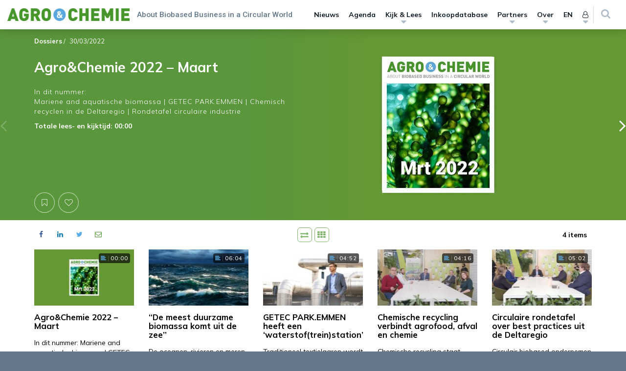

--- FILE ---
content_type: text/html; charset=UTF-8
request_url: https://www.agro-chemie.nl/dossier/agrochemie-2022-maart/
body_size: 39001
content:
	<!DOCTYPE html>
	<html lang="nl-NL" class="no-js no-svg">
	<head>
		<meta charset="UTF-8">
		<meta name="viewport" content="width=device-width, initial-scale=1, maximum-scale=1.0, user-scalable=0">
		<link rel="profile" href="http://gmpg.org/xfn/11">
		<script>(function(html){html.className = html.className.replace(/\bno-js\b/,'js')})(document.documentElement);</script>
<meta name='robots' content='index, follow, max-image-preview:large, max-snippet:-1, max-video-preview:-1' />

	<!-- This site is optimized with the Yoast SEO plugin v26.6 - https://yoast.com/wordpress/plugins/seo/ -->
	<title>Agro&amp;Chemie 2022 - Maart | Agro&amp;Chemie</title>
<link data-rocket-preload as="style" href="https://fonts.googleapis.com/css2?family=Merriweather:ital,wght@0,300;0,400;0,700;0,900;1,300;1,400;1,700;1,900&#038;family=Mulish:ital,wght@0,200;0,300;0,400;0,500;0,600;0,700;0,800;0,900;1,200;1,300;1,400;1,500;1,600;1,700;1,800;1,900&#038;family=Roboto:ital,wght@0,100;0,300;0,400;0,500;0,700;0,900;1,100;1,300;1,400;1,500;1,700;1,900&#038;display=swap" rel="preload">
<link href="https://fonts.googleapis.com/css2?family=Merriweather:ital,wght@0,300;0,400;0,700;0,900;1,300;1,400;1,700;1,900&#038;family=Mulish:ital,wght@0,200;0,300;0,400;0,500;0,600;0,700;0,800;0,900;1,200;1,300;1,400;1,500;1,600;1,700;1,800;1,900&#038;family=Roboto:ital,wght@0,100;0,300;0,400;0,500;0,700;0,900;1,100;1,300;1,400;1,500;1,700;1,900&#038;display=swap" media="print" onload="this.media=&#039;all&#039;" rel="stylesheet">
<noscript data-wpr-hosted-gf-parameters=""><link rel="stylesheet" href="https://fonts.googleapis.com/css2?family=Merriweather:ital,wght@0,300;0,400;0,700;0,900;1,300;1,400;1,700;1,900&#038;family=Mulish:ital,wght@0,200;0,300;0,400;0,500;0,600;0,700;0,800;0,900;1,200;1,300;1,400;1,500;1,600;1,700;1,800;1,900&#038;family=Roboto:ital,wght@0,100;0,300;0,400;0,500;0,700;0,900;1,100;1,300;1,400;1,500;1,700;1,900&#038;display=swap"></noscript>
	<link rel="canonical" href="https://www.agro-chemie.nl/dossier/agrochemie-2022-maart/" />
	<meta property="og:locale" content="nl_NL" />
	<meta property="og:type" content="article" />
	<meta property="og:title" content="Agro&amp;Chemie 2022 - Maart | Agro&amp;Chemie" />
	<meta property="og:description" content="In dit nummer: Mariene and aquatische biomassa | GETEC PARK.EMMEN | Chemisch recyclen in de Deltaregio | Rondetafel circulaire industrie" />
	<meta property="og:url" content="https://www.agro-chemie.nl/dossier/agrochemie-2022-maart/" />
	<meta property="og:site_name" content="Agro&amp;Chemie" />
	<meta property="article:modified_time" content="2022-03-30T20:38:45+00:00" />
	<meta property="og:image" content="https://www.agro-chemie.nl/wp-content/uploads/2022/03/NL-Dossier-Mrt-2022.jpg" />
	<meta property="og:image:width" content="2000" />
	<meta property="og:image:height" content="832" />
	<meta property="og:image:type" content="image/jpeg" />
	<meta name="twitter:card" content="summary_large_image" />
	<script type="application/ld+json" class="yoast-schema-graph">{"@context":"https://schema.org","@graph":[{"@type":"WebPage","@id":"https://www.agro-chemie.nl/dossier/agrochemie-2022-maart/","url":"https://www.agro-chemie.nl/dossier/agrochemie-2022-maart/","name":"Agro&Chemie 2022 - Maart | Agro&amp;Chemie","isPartOf":{"@id":"https://www.agro-chemie.nl/#website"},"primaryImageOfPage":{"@id":"https://www.agro-chemie.nl/dossier/agrochemie-2022-maart/#primaryimage"},"image":{"@id":"https://www.agro-chemie.nl/dossier/agrochemie-2022-maart/#primaryimage"},"thumbnailUrl":"https://www.agro-chemie.nl/wp-content/uploads/2022/03/NL-Dossier-Mrt-2022.jpg","datePublished":"2022-03-30T20:32:52+00:00","dateModified":"2022-03-30T20:38:45+00:00","breadcrumb":{"@id":"https://www.agro-chemie.nl/dossier/agrochemie-2022-maart/#breadcrumb"},"inLanguage":"nl-NL","potentialAction":[{"@type":"ReadAction","target":["https://www.agro-chemie.nl/dossier/agrochemie-2022-maart/"]}]},{"@type":"ImageObject","inLanguage":"nl-NL","@id":"https://www.agro-chemie.nl/dossier/agrochemie-2022-maart/#primaryimage","url":"https://www.agro-chemie.nl/wp-content/uploads/2022/03/NL-Dossier-Mrt-2022.jpg","contentUrl":"https://www.agro-chemie.nl/wp-content/uploads/2022/03/NL-Dossier-Mrt-2022.jpg","width":2000,"height":832},{"@type":"BreadcrumbList","@id":"https://www.agro-chemie.nl/dossier/agrochemie-2022-maart/#breadcrumb","itemListElement":[{"@type":"ListItem","position":1,"name":"Home","item":"https://www.agro-chemie.nl/"},{"@type":"ListItem","position":2,"name":"Dossiers","item":"https://www.agro-chemie.nl/dossier/"},{"@type":"ListItem","position":3,"name":"Agro&#038;Chemie 2022 &#8211; Maart"}]},{"@type":"WebSite","@id":"https://www.agro-chemie.nl/#website","url":"https://www.agro-chemie.nl/","name":"Agro&amp;Chemie","description":"About Biobased Business in a Circular World","publisher":{"@id":"https://www.agro-chemie.nl/#organization"},"potentialAction":[{"@type":"SearchAction","target":{"@type":"EntryPoint","urlTemplate":"https://www.agro-chemie.nl/?s={search_term_string}"},"query-input":{"@type":"PropertyValueSpecification","valueRequired":true,"valueName":"search_term_string"}}],"inLanguage":"nl-NL"},{"@type":"Organization","@id":"https://www.agro-chemie.nl/#organization","name":"Agro&Chemie","url":"https://www.agro-chemie.nl/","logo":{"@type":"ImageObject","inLanguage":"nl-NL","@id":"https://www.agro-chemie.nl/#/schema/logo/image/","url":"https://www.agro-chemie.nl/wp-content/uploads/2017/08/AgroChemie_logo.png","contentUrl":"https://www.agro-chemie.nl/wp-content/uploads/2017/08/AgroChemie_logo.png","width":1500,"height":154,"caption":"Agro&Chemie"},"image":{"@id":"https://www.agro-chemie.nl/#/schema/logo/image/"}}]}</script>
	<!-- / Yoast SEO plugin. -->


<link rel='dns-prefetch' href='//collector.leadinfo.net' />
<link rel='dns-prefetch' href='//api.leadinfo.com' />
<link rel='dns-prefetch' href='//stats1.wpmudev.com' />
<link href='https://fonts.gstatic.com' crossorigin rel='preconnect' />
<link rel="alternate" title="oEmbed (JSON)" type="application/json+oembed" href="https://www.agro-chemie.nl/wp-json/oembed/1.0/embed?url=https%3A%2F%2Fwww.agro-chemie.nl%2Fdossier%2Fagrochemie-2022-maart%2F" />
<link rel="alternate" title="oEmbed (XML)" type="text/xml+oembed" href="https://www.agro-chemie.nl/wp-json/oembed/1.0/embed?url=https%3A%2F%2Fwww.agro-chemie.nl%2Fdossier%2Fagrochemie-2022-maart%2F&#038;format=xml" />
<style id='wp-img-auto-sizes-contain-inline-css' type='text/css'>
img:is([sizes=auto i],[sizes^="auto," i]){contain-intrinsic-size:3000px 1500px}
/*# sourceURL=wp-img-auto-sizes-contain-inline-css */
</style>
<style id='wp-emoji-styles-inline-css' type='text/css'>

	img.wp-smiley, img.emoji {
		display: inline !important;
		border: none !important;
		box-shadow: none !important;
		height: 1em !important;
		width: 1em !important;
		margin: 0 0.07em !important;
		vertical-align: -0.1em !important;
		background: none !important;
		padding: 0 !important;
	}
/*# sourceURL=wp-emoji-styles-inline-css */
</style>
<style id='wp-block-library-inline-css' type='text/css'>
:root{--wp-block-synced-color:#7a00df;--wp-block-synced-color--rgb:122,0,223;--wp-bound-block-color:var(--wp-block-synced-color);--wp-editor-canvas-background:#ddd;--wp-admin-theme-color:#007cba;--wp-admin-theme-color--rgb:0,124,186;--wp-admin-theme-color-darker-10:#006ba1;--wp-admin-theme-color-darker-10--rgb:0,107,160.5;--wp-admin-theme-color-darker-20:#005a87;--wp-admin-theme-color-darker-20--rgb:0,90,135;--wp-admin-border-width-focus:2px}@media (min-resolution:192dpi){:root{--wp-admin-border-width-focus:1.5px}}.wp-element-button{cursor:pointer}:root .has-very-light-gray-background-color{background-color:#eee}:root .has-very-dark-gray-background-color{background-color:#313131}:root .has-very-light-gray-color{color:#eee}:root .has-very-dark-gray-color{color:#313131}:root .has-vivid-green-cyan-to-vivid-cyan-blue-gradient-background{background:linear-gradient(135deg,#00d084,#0693e3)}:root .has-purple-crush-gradient-background{background:linear-gradient(135deg,#34e2e4,#4721fb 50%,#ab1dfe)}:root .has-hazy-dawn-gradient-background{background:linear-gradient(135deg,#faaca8,#dad0ec)}:root .has-subdued-olive-gradient-background{background:linear-gradient(135deg,#fafae1,#67a671)}:root .has-atomic-cream-gradient-background{background:linear-gradient(135deg,#fdd79a,#004a59)}:root .has-nightshade-gradient-background{background:linear-gradient(135deg,#330968,#31cdcf)}:root .has-midnight-gradient-background{background:linear-gradient(135deg,#020381,#2874fc)}:root{--wp--preset--font-size--normal:16px;--wp--preset--font-size--huge:42px}.has-regular-font-size{font-size:1em}.has-larger-font-size{font-size:2.625em}.has-normal-font-size{font-size:var(--wp--preset--font-size--normal)}.has-huge-font-size{font-size:var(--wp--preset--font-size--huge)}.has-text-align-center{text-align:center}.has-text-align-left{text-align:left}.has-text-align-right{text-align:right}.has-fit-text{white-space:nowrap!important}#end-resizable-editor-section{display:none}.aligncenter{clear:both}.items-justified-left{justify-content:flex-start}.items-justified-center{justify-content:center}.items-justified-right{justify-content:flex-end}.items-justified-space-between{justify-content:space-between}.screen-reader-text{border:0;clip-path:inset(50%);height:1px;margin:-1px;overflow:hidden;padding:0;position:absolute;width:1px;word-wrap:normal!important}.screen-reader-text:focus{background-color:#ddd;clip-path:none;color:#444;display:block;font-size:1em;height:auto;left:5px;line-height:normal;padding:15px 23px 14px;text-decoration:none;top:5px;width:auto;z-index:100000}html :where(.has-border-color){border-style:solid}html :where([style*=border-top-color]){border-top-style:solid}html :where([style*=border-right-color]){border-right-style:solid}html :where([style*=border-bottom-color]){border-bottom-style:solid}html :where([style*=border-left-color]){border-left-style:solid}html :where([style*=border-width]){border-style:solid}html :where([style*=border-top-width]){border-top-style:solid}html :where([style*=border-right-width]){border-right-style:solid}html :where([style*=border-bottom-width]){border-bottom-style:solid}html :where([style*=border-left-width]){border-left-style:solid}html :where(img[class*=wp-image-]){height:auto;max-width:100%}:where(figure){margin:0 0 1em}html :where(.is-position-sticky){--wp-admin--admin-bar--position-offset:var(--wp-admin--admin-bar--height,0px)}@media screen and (max-width:600px){html :where(.is-position-sticky){--wp-admin--admin-bar--position-offset:0px}}

/*# sourceURL=wp-block-library-inline-css */
</style><style id='global-styles-inline-css' type='text/css'>
:root{--wp--preset--aspect-ratio--square: 1;--wp--preset--aspect-ratio--4-3: 4/3;--wp--preset--aspect-ratio--3-4: 3/4;--wp--preset--aspect-ratio--3-2: 3/2;--wp--preset--aspect-ratio--2-3: 2/3;--wp--preset--aspect-ratio--16-9: 16/9;--wp--preset--aspect-ratio--9-16: 9/16;--wp--preset--color--black: #000000;--wp--preset--color--cyan-bluish-gray: #abb8c3;--wp--preset--color--white: #ffffff;--wp--preset--color--pale-pink: #f78da7;--wp--preset--color--vivid-red: #cf2e2e;--wp--preset--color--luminous-vivid-orange: #ff6900;--wp--preset--color--luminous-vivid-amber: #fcb900;--wp--preset--color--light-green-cyan: #7bdcb5;--wp--preset--color--vivid-green-cyan: #00d084;--wp--preset--color--pale-cyan-blue: #8ed1fc;--wp--preset--color--vivid-cyan-blue: #0693e3;--wp--preset--color--vivid-purple: #9b51e0;--wp--preset--color--1: #5ba7dc;--wp--preset--color--2: #47962b;--wp--preset--color--3: #1d1b1b;--wp--preset--color--4: #ffffff;--wp--preset--color--5: #d8dee4;--wp--preset--color--6: #64788b;--wp--preset--color--7: #47962b;--wp--preset--color--8: #64788b;--wp--preset--gradient--vivid-cyan-blue-to-vivid-purple: linear-gradient(135deg,rgb(6,147,227) 0%,rgb(155,81,224) 100%);--wp--preset--gradient--light-green-cyan-to-vivid-green-cyan: linear-gradient(135deg,rgb(122,220,180) 0%,rgb(0,208,130) 100%);--wp--preset--gradient--luminous-vivid-amber-to-luminous-vivid-orange: linear-gradient(135deg,rgb(252,185,0) 0%,rgb(255,105,0) 100%);--wp--preset--gradient--luminous-vivid-orange-to-vivid-red: linear-gradient(135deg,rgb(255,105,0) 0%,rgb(207,46,46) 100%);--wp--preset--gradient--very-light-gray-to-cyan-bluish-gray: linear-gradient(135deg,rgb(238,238,238) 0%,rgb(169,184,195) 100%);--wp--preset--gradient--cool-to-warm-spectrum: linear-gradient(135deg,rgb(74,234,220) 0%,rgb(151,120,209) 20%,rgb(207,42,186) 40%,rgb(238,44,130) 60%,rgb(251,105,98) 80%,rgb(254,248,76) 100%);--wp--preset--gradient--blush-light-purple: linear-gradient(135deg,rgb(255,206,236) 0%,rgb(152,150,240) 100%);--wp--preset--gradient--blush-bordeaux: linear-gradient(135deg,rgb(254,205,165) 0%,rgb(254,45,45) 50%,rgb(107,0,62) 100%);--wp--preset--gradient--luminous-dusk: linear-gradient(135deg,rgb(255,203,112) 0%,rgb(199,81,192) 50%,rgb(65,88,208) 100%);--wp--preset--gradient--pale-ocean: linear-gradient(135deg,rgb(255,245,203) 0%,rgb(182,227,212) 50%,rgb(51,167,181) 100%);--wp--preset--gradient--electric-grass: linear-gradient(135deg,rgb(202,248,128) 0%,rgb(113,206,126) 100%);--wp--preset--gradient--midnight: linear-gradient(135deg,rgb(2,3,129) 0%,rgb(40,116,252) 100%);--wp--preset--font-size--small: 13px;--wp--preset--font-size--medium: 20px;--wp--preset--font-size--large: 36px;--wp--preset--font-size--x-large: 42px;--wp--preset--spacing--20: 0.44rem;--wp--preset--spacing--30: 0.67rem;--wp--preset--spacing--40: 1rem;--wp--preset--spacing--50: 1.5rem;--wp--preset--spacing--60: 2.25rem;--wp--preset--spacing--70: 3.38rem;--wp--preset--spacing--80: 5.06rem;--wp--preset--shadow--natural: 6px 6px 9px rgba(0, 0, 0, 0.2);--wp--preset--shadow--deep: 12px 12px 50px rgba(0, 0, 0, 0.4);--wp--preset--shadow--sharp: 6px 6px 0px rgba(0, 0, 0, 0.2);--wp--preset--shadow--outlined: 6px 6px 0px -3px rgb(255, 255, 255), 6px 6px rgb(0, 0, 0);--wp--preset--shadow--crisp: 6px 6px 0px rgb(0, 0, 0);}:where(.is-layout-flex){gap: 0.5em;}:where(.is-layout-grid){gap: 0.5em;}body .is-layout-flex{display: flex;}.is-layout-flex{flex-wrap: wrap;align-items: center;}.is-layout-flex > :is(*, div){margin: 0;}body .is-layout-grid{display: grid;}.is-layout-grid > :is(*, div){margin: 0;}:where(.wp-block-columns.is-layout-flex){gap: 2em;}:where(.wp-block-columns.is-layout-grid){gap: 2em;}:where(.wp-block-post-template.is-layout-flex){gap: 1.25em;}:where(.wp-block-post-template.is-layout-grid){gap: 1.25em;}.has-black-color{color: var(--wp--preset--color--black) !important;}.has-cyan-bluish-gray-color{color: var(--wp--preset--color--cyan-bluish-gray) !important;}.has-white-color{color: var(--wp--preset--color--white) !important;}.has-pale-pink-color{color: var(--wp--preset--color--pale-pink) !important;}.has-vivid-red-color{color: var(--wp--preset--color--vivid-red) !important;}.has-luminous-vivid-orange-color{color: var(--wp--preset--color--luminous-vivid-orange) !important;}.has-luminous-vivid-amber-color{color: var(--wp--preset--color--luminous-vivid-amber) !important;}.has-light-green-cyan-color{color: var(--wp--preset--color--light-green-cyan) !important;}.has-vivid-green-cyan-color{color: var(--wp--preset--color--vivid-green-cyan) !important;}.has-pale-cyan-blue-color{color: var(--wp--preset--color--pale-cyan-blue) !important;}.has-vivid-cyan-blue-color{color: var(--wp--preset--color--vivid-cyan-blue) !important;}.has-vivid-purple-color{color: var(--wp--preset--color--vivid-purple) !important;}.has-black-background-color{background-color: var(--wp--preset--color--black) !important;}.has-cyan-bluish-gray-background-color{background-color: var(--wp--preset--color--cyan-bluish-gray) !important;}.has-white-background-color{background-color: var(--wp--preset--color--white) !important;}.has-pale-pink-background-color{background-color: var(--wp--preset--color--pale-pink) !important;}.has-vivid-red-background-color{background-color: var(--wp--preset--color--vivid-red) !important;}.has-luminous-vivid-orange-background-color{background-color: var(--wp--preset--color--luminous-vivid-orange) !important;}.has-luminous-vivid-amber-background-color{background-color: var(--wp--preset--color--luminous-vivid-amber) !important;}.has-light-green-cyan-background-color{background-color: var(--wp--preset--color--light-green-cyan) !important;}.has-vivid-green-cyan-background-color{background-color: var(--wp--preset--color--vivid-green-cyan) !important;}.has-pale-cyan-blue-background-color{background-color: var(--wp--preset--color--pale-cyan-blue) !important;}.has-vivid-cyan-blue-background-color{background-color: var(--wp--preset--color--vivid-cyan-blue) !important;}.has-vivid-purple-background-color{background-color: var(--wp--preset--color--vivid-purple) !important;}.has-black-border-color{border-color: var(--wp--preset--color--black) !important;}.has-cyan-bluish-gray-border-color{border-color: var(--wp--preset--color--cyan-bluish-gray) !important;}.has-white-border-color{border-color: var(--wp--preset--color--white) !important;}.has-pale-pink-border-color{border-color: var(--wp--preset--color--pale-pink) !important;}.has-vivid-red-border-color{border-color: var(--wp--preset--color--vivid-red) !important;}.has-luminous-vivid-orange-border-color{border-color: var(--wp--preset--color--luminous-vivid-orange) !important;}.has-luminous-vivid-amber-border-color{border-color: var(--wp--preset--color--luminous-vivid-amber) !important;}.has-light-green-cyan-border-color{border-color: var(--wp--preset--color--light-green-cyan) !important;}.has-vivid-green-cyan-border-color{border-color: var(--wp--preset--color--vivid-green-cyan) !important;}.has-pale-cyan-blue-border-color{border-color: var(--wp--preset--color--pale-cyan-blue) !important;}.has-vivid-cyan-blue-border-color{border-color: var(--wp--preset--color--vivid-cyan-blue) !important;}.has-vivid-purple-border-color{border-color: var(--wp--preset--color--vivid-purple) !important;}.has-vivid-cyan-blue-to-vivid-purple-gradient-background{background: var(--wp--preset--gradient--vivid-cyan-blue-to-vivid-purple) !important;}.has-light-green-cyan-to-vivid-green-cyan-gradient-background{background: var(--wp--preset--gradient--light-green-cyan-to-vivid-green-cyan) !important;}.has-luminous-vivid-amber-to-luminous-vivid-orange-gradient-background{background: var(--wp--preset--gradient--luminous-vivid-amber-to-luminous-vivid-orange) !important;}.has-luminous-vivid-orange-to-vivid-red-gradient-background{background: var(--wp--preset--gradient--luminous-vivid-orange-to-vivid-red) !important;}.has-very-light-gray-to-cyan-bluish-gray-gradient-background{background: var(--wp--preset--gradient--very-light-gray-to-cyan-bluish-gray) !important;}.has-cool-to-warm-spectrum-gradient-background{background: var(--wp--preset--gradient--cool-to-warm-spectrum) !important;}.has-blush-light-purple-gradient-background{background: var(--wp--preset--gradient--blush-light-purple) !important;}.has-blush-bordeaux-gradient-background{background: var(--wp--preset--gradient--blush-bordeaux) !important;}.has-luminous-dusk-gradient-background{background: var(--wp--preset--gradient--luminous-dusk) !important;}.has-pale-ocean-gradient-background{background: var(--wp--preset--gradient--pale-ocean) !important;}.has-electric-grass-gradient-background{background: var(--wp--preset--gradient--electric-grass) !important;}.has-midnight-gradient-background{background: var(--wp--preset--gradient--midnight) !important;}.has-small-font-size{font-size: var(--wp--preset--font-size--small) !important;}.has-medium-font-size{font-size: var(--wp--preset--font-size--medium) !important;}.has-large-font-size{font-size: var(--wp--preset--font-size--large) !important;}.has-x-large-font-size{font-size: var(--wp--preset--font-size--x-large) !important;}
/*# sourceURL=global-styles-inline-css */
</style>

<style id='classic-theme-styles-inline-css' type='text/css'>
/*! This file is auto-generated */
.wp-block-button__link{color:#fff;background-color:#32373c;border-radius:9999px;box-shadow:none;text-decoration:none;padding:calc(.667em + 2px) calc(1.333em + 2px);font-size:1.125em}.wp-block-file__button{background:#32373c;color:#fff;text-decoration:none}
/*# sourceURL=/wp-includes/css/classic-themes.min.css */
</style>
<link rel='stylesheet' id='search-filter-plugin-styles-css' href='https://www.agro-chemie.nl/wp-content/plugins/search-filter-pro/public/assets/css/search-filter.min.css?ver=2.5.21'  media='all' />
<link rel='stylesheet' id='ppp-bootstrap-css' href='https://www.agro-chemie.nl/wp-content/themes/performis-publishing-platform/assets/bootstrap/css/bootstrap.min.css?ver=6.9'  media='all' />
<link data-minify="1" rel='stylesheet' id='ppp-font-awesome-css' href='https://www.agro-chemie.nl/wp-content/cache/min/1/wp-content/themes/performis-publishing-platform/assets/font-awesome/css/font-awesome.min.css?ver=1769133617'  media='all' />
<link rel='stylesheet' id='ppp-slick-css' href='https://www.agro-chemie.nl/wp-content/themes/performis-publishing-platform/assets/slick/slick.css?ver=6.9'  media='all' />
<link data-minify="1" rel='stylesheet' id='ppp-slick-theme-css' href='https://www.agro-chemie.nl/wp-content/cache/min/1/wp-content/themes/performis-publishing-platform/assets/slick/slick-theme.css?ver=1769133617'  media='all' />
<link data-minify="1" rel='stylesheet' id='ppp-videojs-css' href='https://www.agro-chemie.nl/wp-content/cache/min/1/wp-content/themes/performis-publishing-platform/assets/videojs/video-js.css?ver=1769133617'  media='all' />
<link rel='stylesheet' id='ppp-videojs-sublime-skin-css' href='https://www.agro-chemie.nl/wp-content/themes/performis-publishing-platform/assets/videojs/videojs-sublime-skin.min.css?ver=6.9'  media='all' />
<link data-minify="1" rel='stylesheet' id='ppp-image-zoom-css' href='https://www.agro-chemie.nl/wp-content/cache/min/1/wp-content/themes/performis-publishing-platform/assets/image-zoom/imagezoom.css?ver=1769133617'  media='all' />
<link rel='stylesheet' id='ppp-select2-css' href='https://www.agro-chemie.nl/wp-content/themes/performis-publishing-platform/assets/select2/select2.min.css?ver=6.9'  media='all' />
<link rel='stylesheet' id='ppp-driver-css' href='https://www.agro-chemie.nl/wp-content/themes/performis-publishing-platform/assets/driver/driver.min.css?ver=6.9'  media='all' />
<link rel='stylesheet' id='ppp-custom-styles-css' href='https://www.agro-chemie.nl/wp-content/themes/performis-publishing-platform/assets/css/custom-styles.css?ver=1649789197675'  media='all' />
<link rel='stylesheet' id='ppp-style-css' href='https://www.agro-chemie.nl/wp-content/themes/agro-chemie/style.css?ver=1649789197675'  media='all' />
<link rel='stylesheet' id='parent-style-css' href='https://www.agro-chemie.nl/wp-content/themes/performis-publishing-platform/style.css?ver=6.9'  media='all' />
<link data-minify="1" rel='stylesheet' id='child-style-css' href='https://www.agro-chemie.nl/wp-content/cache/min/1/wp-content/themes/agro-chemie/css/custom-styles.css?ver=1769133617'  media='all' />
<link rel='stylesheet' id='wp-block-paragraph-css' href='https://www.agro-chemie.nl/wp-includes/blocks/paragraph/style.min.css?ver=6.9'  media='all' />
<script  src="https://www.agro-chemie.nl/wp-includes/js/jquery/jquery.min.js?ver=3.7.1" id="jquery-core-js"></script>
<script  src="https://www.agro-chemie.nl/wp-includes/js/jquery/jquery-migrate.min.js?ver=3.4.1" id="jquery-migrate-js"></script>
<script type="text/javascript" id="search-filter-plugin-build-js-extra">
/* <![CDATA[ */
var SF_LDATA = {"ajax_url":"https://www.agro-chemie.nl/wp-admin/admin-ajax.php","home_url":"https://www.agro-chemie.nl/","extensions":[]};
//# sourceURL=search-filter-plugin-build-js-extra
/* ]]> */
</script>
<script  src="https://www.agro-chemie.nl/wp-content/plugins/search-filter-pro/public/assets/js/search-filter-build.min.js?ver=2.5.21" id="search-filter-plugin-build-js"></script>
<script  src="https://www.agro-chemie.nl/wp-content/plugins/search-filter-pro/public/assets/js/select2.min.js?ver=2.5.21" id="search-filter-plugin-select2-js"></script>
<link rel="https://api.w.org/" href="https://www.agro-chemie.nl/wp-json/" /><link rel="alternate" title="JSON" type="application/json" href="https://www.agro-chemie.nl/wp-json/wp/v2/dossier/43826" /><link rel="EditURI" type="application/rsd+xml" title="RSD" href="https://www.agro-chemie.nl/xmlrpc.php?rsd" />
<meta name="generator" content="WordPress 6.9" />
<link rel='shortlink' href='https://www.agro-chemie.nl/?p=43826' />
<!-- Google Analytics -->
<script>
	(function (i, s, o, g, r, a, m) {
		i['GoogleAnalyticsObject'] = r;
		i[r] = i[r] || function () {
			(i[r].q = i[r].q || []).push(arguments)
		}, i[r].l = 1 * new Date();
		a = s.createElement(o),
			m = s.getElementsByTagName(o)[0];
		a.async = 1;
		a.src = g;
		m.parentNode.insertBefore(a, m)
	})(window, document, 'script', '//www.google-analytics.com/analytics.js', 'ga');
	ga('create', 'UA-40064824-3', 'auto');
	ga('send', 'pageview');
</script>
<!-- End Google Analytics -->
<!-- Google tag (gtag.js) -->
<script async src="https://www.googletagmanager.com/gtag/js?id=G-4Y2SMN463D"></script>
<script>
	window.dataLayer = window.dataLayer || [];
	function gtag(){dataLayer.push(arguments);}
	gtag('js', new Date());
	gtag('config', 'G-4Y2SMN463D');
</script>
<!-- Google Tag Manager -->
<script>(function(w,d,s,l,i){w[l]=w[l]||[];w[l].push({'gtm.start':
new Date().getTime(),event:'gtm.js'});var f=d.getElementsByTagName(s)[0],
j=d.createElement(s),dl=l!='dataLayer'?'&l='+l:'';j.async=true;j.src=
'https://www.googletagmanager.com/gtm.js?id='+i+dl;f.parentNode.insertBefore(j,f);
})(window,document,'script','dataLayer','GTM-ND5WKN');</script>
<!-- End Google Tag Manager -->
<style type="text/css" id="ppp-dynamic-styles">
	
	/**
	 * PPP: Custom Styles
	 *
	 * Values in this sheet are received via Theme Options
	 */body {
			background-color: #64788b;
		}body, .basefont {
				font-family: Mulish, sans-serif !important;
				font-weight: 400;
				font-style: normal;
			}h1, h2, h3, h4, h5, h6, .h1, .h2, .h3, .h4, .h5, .h6,
			.headingfont,
			.alternative-fonts blockquote p,
			#navbar-wrapper .megamenu .megamenu-dropdown #nav-menu .menu-item a {
				font-family: Mulish, sans-serif !important;
				font-weight: 700;
				font-style: normal;
			}.altfont,
			.alternative-fonts,
			.alternative-fonts h1,
			.alternative-fonts .h1,
			.alternative-fonts h2,
			.alternative-fonts .h2,
			.alternative-fonts h3,
			.alternative-fonts .h3,
			.alternative-fonts h4,
			.alternative-fonts .h4,
			.alternative-fonts h5,
			.alternative-fonts .h5,
			.alternative-fonts h6,
			.alternative-fonts .h6,
			blockquote p,
			.author-blog-text .blog-text-snippet,
			.slick-dossier .featured:not(.featured-type-dossier) h2 {
					font-family: Merriweather, serif !important;
					font-weight: 400;
					font-style: normal;
			}.brandfont {
					font-family: Roboto, sans-serif !important;
					font-weight: 500;
					font-style: normal;
			}
		/* color 1 */
         /* gutenberg */
         .has-1-background-color {
            background-color: #5ba7dc !important;
         }
         .has-1-color {
            color: #5ba7dc !important;
         }
			/* color 1 - default */
				/* background-color */
					.dynamic-background-color,
					.dynamic-background-hover-color:hover,
					.dynamic-background-hover-color:active,
					.btn-dynamic-color,
					.dynamic-background-color-after:after,
					.slick-dots-wrapper-dynamic-color .slick-active button:before,
					.slick-dots-wrapper-dynamic-color .slick-activated button:before,
					main blockquote cite:before,
					main .sidenote .sidenote-text-simple:hover .fa,
					main .sidenote .sidenote-text-simple:active .fa,
					main .sidenote .sidenote-article-simple:hover .fa,
					main .sidenote .sidenote-article-simple:active .fa,
					main .sidenote .sidenote-text-simple:active .fa,
					main .sidenote .sidenote-text-simple:active .fa,
					main .sidenote.sidenote-alt:not(.sidenote-mobile) .floating-icon,
					main .sidenote.sidenote-alt:not(.sidenote-mobile) .floating-icon:after,
					main .sidenote.sidenote-alt .slick-dots-wrapper-dynamic-color-secondary .slick-active button,
					.learndash-wrapper .ld-table-list .ld-table-list-header,
					.learndash-wrapper .ld-tabs .ld-tabs-navigation::after,
					body.ld-in-focus-mode .learndash-wrapper .ld-focus-sidebar .ld-course-navigation-heading,
                    body.ld-in-focus-mode .learndash-wrapper .ld-focus-sidebar .ld-course-navigation-heading .ld-focus-sidebar-trigger,
                    .learndash-wrapper .ld-button,
                    .learndash-wrapper .ld-button.prev:hover,
                    .learndash-wrapper .ld-alert .ld-button.prev:hover,
                    .learndash-wrapper .wpProQuiz_content .wpProQuiz_button {
						background-color: #5ba7dc !important;
					}

				/* border-color */
					.border-dynamic-color,
					.dynamic-border-color,
					.btn-outline-only-dynamic,
					.intro-block-alt .featured-alt-buttons .featured-buttons .btn,
					.intro-block-alt .featured-alt-buttons .featured-buttons .btn,
					.intro-block-alt .featured-alt-buttons .featured-buttons .btn:hover,
					.intro-block-alt .featured-alt-buttons .featured-buttons .btn:active,
					blockquote,
					.slick-dots-wrapper-dynamic-color .slick-active button:before,
					.slick-dots-wrapper-dynamic-color .slick-activated button:before,
                    .slick.slick-dossier-nav .slick-current .content-item,
                    .learndash-wrapper .ld-button.prev,
                    .learndash-wrapper .ld-alert .ld-button.prev,
                    .learndash-link-previous-incomplete.prev,
                    .ld-content-actions .ld-content-action .sfwd-mark-complete input[type=submit] {
						border-color: #5ba7dc !important;
					}

					/* border-top-color */
						.newsletter-footer .select2 .select2-selection__arrow b {
							border-top-color: #5ba7dc !important;
						}

					/* border-bottom-color */
						ul.slider-selector li a:after,
						.newsletter-footer .select2.select2-container--default.select2-container--open .select2-selection__arrow b {
							border-bottom-color: #5ba7dc !important;
						}

				/* color */
					.dynamic-font-color,
					a.dynamic-font-color,
					.dynamic-color-before:before,
					.dynamic-color-after:after,
					.btn-outline-only-dynamic,
					.dynamic-hover-color:hover,
					.dynamic-hover-color:active,
					a:hover .dynamic-hover-color,
					a:active .dynamic-hover-color,
					.dynamic-hover-color:hover a,
					.dynamic-hover-color:active a,
					.dynamic-hover-color:hover .fa,
					.dynamic-hover-color:active .fa,
					blockquote,
					main .literature .literature-list a,
					main .literature .literature-more .fa,
					main .article-detail ul li::before,
					main .article-detail ol li::before,
					.intro-block-alt .featured-alt-buttons .btn-favourite .fa,
					.intro-block-alt .featured-alt-buttons .btn-readlist .fa,
					.intro-block-alt .featured-alt-buttons .btn-favourite,
					.intro-block-alt .featured-alt-buttons .btn-readlist,
					.intro-block-alt .featured-alt-buttons .btn-outline-only,
					.intro-block-alt .featured-alt-buttons .btn-outline-only:hover,
					.article-detail a:not(.btn),
					.article-detail article .has-sidenote.highlighted-anchor .anchor-text,
					.article-detail article .has-sidenote.highlighted-anchor .sidenote:not(.sidenote-alt) .floating-icon,
					.sidebar-most-read .aspect-ratio .content .timer .timer-icon i,
					.sidebar-most-read .aspect-ratio .content .category span,
					.slick-front-page-intro-block-with-thumbs-nav .slick-active .slick-front-page-intro-block-with-thumbs-nav-item-after,
					#navbar-wrapper .navbar #nav-menu .menu-item.menu-item-has-children.open>a,
					#navbar-wrapper .navbar #nav-menu .menu-item.menu-item-has-children.open>a .fa-caret-down,
					#navbar-wrapper .navbar #navbar-user-menu .menu-item.menu-item-has-children.open>a,
					#navbar-wrapper .navbar #navbar-user-menu .menu-item.menu-item-has-children.open>a .fa-caret-down,
					#navbar-wrapper .navbar #navbar-mobile-user-menu .menu-item.menu-item-has-children.open>a,
					#navbar-wrapper .navbar #navbar-mobile-user-menu .menu-item.menu-item-has-children.open>a .fa-caret-down,
					#navbar-wrapper .navbar #navbar-mobile-search-wrapper .menu-item.menu-item-has-children.open>a,
					#navbar-wrapper .navbar #navbar-mobile-search-wrapper .menu-item.menu-item-has-children.open>a .fa-caret-down,
					#navbar-wrapper .navbar .navbar-collapse #nav-menu .menu-item:hover > a,
					#navbar-wrapper .navbar .navbar-collapse #nav-menu .menu-item:active > a,
					#navbar-wrapper .navbar .navbar-collapse #navbar-language-switch-wrapper .menu-item:hover > a,
					#navbar-wrapper .navbar .navbar-collapse #navbar-language-switch-wrapper .menu-item:active > a,
					#navbar-wrapper .navbar .navbar-collapse #navbar-language-switch-wrapper .menu-item.active > a,
					#navbar-wrapper .navbar .navbar-collapse #navbar-language-switch-wrapper .menu-item.menu-item-has-children:hover > a .fa-caret-down,
					#navbar-wrapper .navbar .navbar-collapse #navbar-language-switch-wrapper .menu-item.menu-item-has-children:active > a .fa-caret-down,
					#navbar-wrapper .navbar .navbar-collapse #navbar-language-switch-wrapper .menu-item.menu-item-has-children.open > a,
					#navbar-wrapper .navbar .navbar-collapse #nav-menu .menu-item.active>a,
					#navbar-wrapper .navbar .navbar-collapse #nav-menu .menu-item.current-menu-item>a,
					#navbar-wrapper .navbar .navbar-collapse #nav-menu .menu-item.menu-item-has-children:hover>a .fa-caret-down,
					#navbar-wrapper .navbar .navbar-collapse #nav-menu .menu-item.menu-item-has-children:active>a .fa-caret-down,
					#navbar-wrapper .navbar .navbar-collapse .menu-item:hover > a,
					#navbar-wrapper .navbar .navbar-collapse .menu-item:active > a,
					#navbar-wrapper .navbar .navbar-collapse .menu-item.open a .fa,
					#navbar-wrapper .navbar .navbar-collapse .menu-item:hover a .fa,
					#navbar-wrapper .navbar .navbar-collapse .menu-item:active a .fa,
					#navbar-wrapper .navbar .navbar-collapse .menu-item.menu-item-has-children.open>a,
					#navbar-wrapper .navbar .navbar-collapse .navbar-search-wrapper .navbar-form .search-toggle:hover,
					#navbar-wrapper .navbar .navbar-collapse .navbar-search-wrapper .navbar-form .search-toggle:active,
					#navbar-wrapper .navbar .navbar-collapse .navbar-search-wrapper .navbar-form .search-button:hover,
					#navbar-wrapper .navbar .navbar-collapse .navbar-search-wrapper .navbar-form .search-button:active,
					#navbar-wrapper .megamenu-dropdown .col ul li.menu-item-has-icon a::before,
					#navbar-wrapper .dynamic-font-color > a,
					.author-blog ul.meta-info .fa,
					main .sidenote .sidenote-link-simple a,
					main .sidenote .sidenote-text-simple .fa,
					main .sidenote .sidenote-article-simple .fa,
					body.single-nieuws .sidebar-next-post .next-title,
					.aspect-ratio .content .timer .timer-icon .fa,
					.ppp-cookie-notice-wrapper .ppp-cookie-notice-holder .ppp-cookie-notice p a,
					.learndash-wrapper .ld-status-icon[class*="ld-quiz"],
					main .article-detail .learndash-wrapper ul li::before,
					main .article-detail .learndash-wrapper ol li::before,
					body.ld-in-focus-mode .learndash-wrapper .ld-status-icon.ld-quiz-complete .ld-icon:before,
					body.ld-in-focus-mode .learndash-wrapper .ld-status-icon.ld-quiz-incomplete .ld-icon:before,
					.learndash-wrapper .ld-tabs .ld-tabs-navigation .ld-tab.ld-active,
                    .learndash-wrapper .ld-course-navigation .ld-lesson-item-preview .ld-lesson-title .ld-status-icon .ld-icon,
                    .learndash-wrapper .ld-alert .ld-button.prev, 
                    .learndash-wrapper .ld-button.prev,
                    .article-detail .learndash-wrapper a.ld-button.prev,
                    .learndash-link-previous-incomplete.prev,
                    .learndash-wrapper input[type=button]:hover {
						color: #5ba7dc !important;
					}

					/* fill */
					.dynamic-fill-color svg path {
						fill: #5ba7dc !important;
					}

					/* linear-gradient */
					.sidenote-alt.sidenote-mobile .floating-icon:after {
						background: -webkit-linear-gradient(225deg, rgba(91,167,220,1) 50%, transparent 50.1%);
						background: -o-linear-gradient(225deg, rgba(91,167,220,1) 50%, transparent 50.1%);
						background: linear-gradient(-135deg, rgba(91,167,220,1) 50%, transparent 50.1%);
					}


			/* hover color */
				/* background-color */
					.btn.btn-dynamic-color:hover,
					.btn.btn-dynamic-color:active,
					.btn-outline-only-dynamic:hover,
					.btn-outline-only-dynamic:active,
					body.single-wetenschap main .sidenote .slick-dots-wrapper-dynamic-color-secondary .slick-active button,
					body.single-wetenschap main .sidenote .slick-dots-wrapper-dynamic-color-secondary .slick-active button:hover,
					body.single-wetenschap main .sidenote .slick-dots-wrapper-dynamic-color-secondary .slick-active button:active,
					main .sidenote.sidenote-alt .slick-dots-wrapper-dynamic-color-secondary li:not(.slick-active) button:hover,
                    main .sidenote.sidenote-alt .slick-dots-wrapper-dynamic-color-secondary li:not(.slick-active) button:active,
                    .learndash-wrapper .ld-button:hover,
                    .learndash-link-previous-incomplete.prev,
                    .learndash-wrapper .wpProQuiz_content .wpProQuiz_button:hover, 
                    .wpProQuiz_certificate a:hover,
                    .learndash-wrapper .ld-alert .ld-button:hover {
						background-color: #3592d4 !important;
					}

				/* color */
					main .sidenote .sidenote-link-simple a:hover,
					main .sidenote .sidenote-link-simple a:active,
					main .sidenote:hover .floating-icon {
						color: #3592d4 !important;
					}
		/* color 1 - light */
			/* background-color */
				main .sidenote .sidenote-text-simple,
				main .sidenote.sidenote-alt .slick-dots-wrapper-dynamic-color-secondary li:not(.slick-active) button {
					background-color: #b3eeff !important;
				}

			/* linear-gradient */
				/* to bottom */
					/* 0% - 100% */
					.gradient-overlay-vertical {
						color: red !important;
						background: -webkit-gradient(linear, left top, left bottom, from(rgba(179,238,255,0)), to(rgba(179,238,255,0))) !important;
						background: -webkit-linear-gradient(top, rgba(179,238,255,0) 0%, rgba(179,238,255,1) 100%) !important;
						background: -o-linear-gradient(top, rgba(179,238,255,0) 0%, rgba(179,238,255,1) 100%) !important;
						background: linear-gradient(to bottom, rgba(179,238,255,0) 0%, rgba(179,238,255,1) 100%) !important;
					}

		/* color 2 */
         /* gutenberg */
         .has-2-background-color {
            background-color: #47962b !important;
         }
         .has-2-color {
            color: #47962b !important;
         }    
			/* color 2 - default */
				/* normal color */
					/* background-color */
						.dynamic-background-color-secondary,
						.dynamic-background-hover-color-secondary:hover,
						.dynamic-background-hover-color-secondary:active,
						.btn-dynamic-color-secondary,
						.dynamic-background-color-secondary-after:after,
						.pagination i:hover,
						.pagination i:active,
						.btn.btn-dynamic-color-secondary,
						.slick.slick-front-page-intro-block-fullwidth .slick-dots-wrapper .slick-dots li.slick-active button,
						.slick.slick-front-page-intro-block-fullwidth .slick-dots-wrapper .slick-dots li:hover button,
						.slick.slick-front-page-intro-block-fullwidth .slick-dots-wrapper .slick-dots li:active button,
						.slick:not(.slick-vertical-controls):not(.slick-single-marktplaats-slider) .slick-dots li.slick-active button:before,
						.slick:not(.slick-vertical-controls):not(.slick-single-marktplaats-slider) .slick-dots li.slick-activated button:before,
						.slick.slick-front-page-intro-block-with-thumbs-nav .slick-current .slick-front-page-intro-block-with-thumbs-nav-item-content,
						main .sidenote .slick-dots-wrapper-dynamic-color-secondary .slick-active button,
						main .sidenote .slick-dots-wrapper-dynamic-color-secondary li:hover button,
						main .sidenote .slick-dots-wrapper-dynamic-color-secondary li:active button,
						.social-share-holder .social-share a.btn.btn-email:hover,
						.social-share-holder.social-share-holder-dossier .social-share.social-share-horizontal a.btn.btn-email:hover,
						.social-share-holder.social-share-holder-dossier .social-share.social-share-horizontal a.btn.btn-email:focus,
						.slick.slick-dossier-textual-nav .slick-dossier-textual-nav-slide.slick-current,
						.slick.slick-dossier-textual-nav .slick-dossier-textual-nav-slide::after,
						.learndash-wrapper .ld-expand-button:not(.ld-button-alternate),
						.learndash-wrapper .ld-expand-button:not(.ld-button-alternate):hover,
						.learndash-wrapper .ld-expand-button:not(.ld-button-alternate):active,
						.learndash-wrapper .ld-expand-button.ld-button-alternate .ld-icon,
						.learndash-wrapper .ld-expand-button.ld-button-alternate .ld-icon:hover,
						.learndash-wrapper .ld-expand-button.ld-button-alternate .ld-icon:active,
						.learndash-wrapper .ld-status-icon.ld-status-complete,
						body.ld-in-focus-mode .learndash-wrapper .ld-status-icon.ld-status-complete,
						.learndash-wrapper .ld-progress.ld-progress-inline .ld-progress-bar .ld-progress-bar-percentage,
                        .learndash-wrapper .ld-progress .ld-progress-bar .ld-progress-bar-percentage,
                        body.ld-in-focus-mode .learndash-wrapper input[type=submit],
                        .ld-status.ld-status-waiting,
                        .learndash-wrapper .ld-focus-comments .form-submit #submit,
                        .wpProQuiz_quiz .wpProQuiz_questionListItem label input:checked~.ld-icon-checkmark,
                        .learndash-wrapper .wpProQuiz_content .wpProQuiz_questionListItem.wpProQuiz_answerCorrect .wpProQuiz_sortable,
                        .learndash-wrapper .ld-quiz-actions input[type=button],
                        .learndash-wrapper .wpProQuiz_content .wpProQuiz_time_limit .wpProQuiz_progress,
                        .learndash-wrapper .course_progress .sending_progress_bar,
                        .learndash-wrapper .wpProQuiz_content .wpProQuiz_questionListItem.wpProQuiz_answerCorrect label,
                        .learndash-wrapper .wpProQuiz_content .wpProQuiz_questionListItem.wpProQuiz_answerCorrect>table td,
                        .learndash-wrapper .wpProQuiz_content .wpProQuiz_questionListItem.wpProQuiz_answerCorrect label,
                        .learndash-wrapper .wpProQuiz_content a#quiz_continue_link,
                        #learndash-tooltips .ld-tooltip,
                        #learndash-tooltips .ld-tooltip:after {
							background-color: #47962b !important;
						}

					/* border-color */
						.dynamic-border-color-secondary,
						.btn-outline-only-dynamic-secondary,
						.pagination i,
						.slick:not(.slick-vertical-controls):not(.slick-single-marktplaats-slider) .slick-dots li button:before,
						.slick:not(.slick-vertical-controls):not(.slick-single-marktplaats-slider) .slick-dots li.slick-active button:before,
						.slick:not(.slick-vertical-controls):not(.slick-single-marktplaats-slider) .slick-dots li.slick-activated button:before,
						.social-share-holder .social-share a.btn.btn-email:hover,
						.social-share-holder .social-share a.btn.btn-email:active,
						.featured-type-wetenschap .featured-buttons .btn:hover,
						.featured-type-wetenschap .featured-buttons .btn:active,
						.gform_wrapper .gfield.gfield_error input, .gform_wrapper .gfield.gfield_error select,
						.gform_wrapper .gfield.gfield_error textarea,
						.gform_wrapper .gfield.gfield_error .select2 .select2-selection,
						.form-control.error,
						#navbar-wrapper .navbar .navbar-collapse-holder #navbar-user-menu .menu-item.menu-item-has-children.open > a,
                        body.ld-in-focus-mode .learndash-wrapper .ld-status-icon.ld-status-complete,
                        .wpProQuiz_content .wpProQuiz_questionListItem.wpProQuiz_answerCorrectIncomplete label,
                        .ld-content-actions .ld-content-action .sfwd-mark-complete input[type=submit],
                        .learndash-wrapper .wpProQuiz_content .wpProQuiz_questionListItem.wpProQuiz_answerCorrect>table td {
							border-color: #47962b !important;
						}

						/* border-top-color */
							.select2 .select2-selection__arrow b,
							.dropdown-filters .dropdown-toggle:after,
							.learndash-wrapper .ld-status-icon.ld-status-in-progress {
								border-top-color: #47962b !important;
							}

						/* border-right-color */
							/* {
								border-right-color: #47962b !important;
							} */

						/* border-bottom-color */
							.select2.select2-container--default.select2-container--open .select2-selection__arrow b {
								border-bottom-color: #47962b !important;
							}

						/* border-left-color */
							.learndash-wrapper .ld-status-icon.ld-status-in-progress {
								border-left-color: #47962b !important;
							}

					/* color */
						.megamenu .dynamic-hover-color:hover,
						.megamenu .dynamic-hover-color:active,
						.megamenu a:hover .dynamic-hover-color,
						.megamenu a:active .dynamic-hover-color,
						.megamenu .dynamic-hover-color:hover a,
						.megamenu .dynamic-hover-color:active a,
						.dynamic-font-color-secondary,
						a.dynamic-font-color-secondary,
						.dynamic-hover-color-secondary:hover,
						.dynamic-hover-color-secondary:active,
						a:hover .dynamic-hover-color-secondary,
						a:active .dynamic-hover-color-secondary,
						.dynamic-hover-color-secondary:hover a,
						.dynamic-hover-color-secondary:active a,
						.dynamic-hover-color-secondary:hover .fa,
						.dynamic-hover-color-secondary:active .fa,
						.dynamic-color-before-secondary:before,
						.dynamic-color-after-secondary:after,
						.megamenu .navbar-user-menu-wrapper .search-toggle:hover .fa,
						.megamenu .navbar-user-menu-wrapper .search-toggle:active .fa,
						.btn-outline-only-dynamic-secondary,
						.slick.slick-front-page-intro-block-fullwidth .slick-controls .slick-arrow:hover,
						.slick.slick-front-page-intro-block-fullwidth .slick-controls .slick-arrow:active,
						.featured.featured-type-wetenschap .btn-favourite .fa:not([class*="dynamic-font-color"]),
						.featured.featured-type-wetenschap .btn-readlist .fa:not([class*="dynamic-font-color"]),
						.featured.featured-type-wetenschap .btn-favourite,
						.featured.featured-type-wetenschap .btn-readlist,
						.literature-anchor .literature-text,
						.pagination i,
						.ginput_product_price,
						.ginput_total,
						.author-blog ul.tags li a,
						.sidenote:hover .floating-icon,
						.sidenote:active .floating-icon,
						.social-share-holder.social-share-holder-dossier .social-share.social-share-horizontal a.btn.btn-email,
						.searchandfilter .sf-field-search label:after,
						.gform_wrapper .gfield .validation_message,
						.gform_wrapper .gfield ul li:before,
						.gform_wrapper .gfield ol li:before,
						#navbar-wrapper .megamenu .megamenu-collapse #nav-menu .menu-item > a:hover,
						#navbar-wrapper .megamenu .megamenu-collapse #nav-menu .menu-item > a:active,
						#navbar-wrapper .megamenu .megamenu-collapse #navbar-language-switch-wrapper .menu-item > a:hover,
						#navbar-wrapper .megamenu .megamenu-collapse #navbar-language-switch-wrapper .menu-item > a:active,
						#navbar-wrapper .megamenu .megamenu-collapse #navbar-language-switch-wrapper .menu-item.active > a,
						#navbar-wrapper .megamenu .megamenu-collapse #navbar-language-switch-wrapper .menu-item.menu-item-has-children > a:hover .fa-caret-down,
						#navbar-wrapper .megamenu .megamenu-collapse #navbar-language-switch-wrapper .menu-item.menu-item-has-children > a:active .fa-caret-down,
						#navbar-wrapper .megamenu .megamenu-collapse #navbar-language-switch-wrapper .menu-item.menu-item-has-children.open > a,
						#navbar-wrapper .megamenu .megamenu-collapse #nav-menu .menu-item.active>a,
						#navbar-wrapper .megamenu .megamenu-collapse #nav-menu .menu-item.current-menu-item>a,
						#navbar-wrapper .megamenu .megamenu-collapse #nav-menu .menu-item.menu-item-has-children>a:hover .fa-caret-down,
						#navbar-wrapper .megamenu .megamenu-collapse #nav-menu .menu-item.menu-item-has-children>a:active .fa-caret-down,
						#navbar-wrapper .megamenu .megamenu-collapse .menu-item > a:hover,
						#navbar-wrapper .megamenu .megamenu-collapse .menu-item > a:active,
						#navbar-wrapper .megamenu .megamenu-collapse .menu-item.open > a .fa,
						#navbar-wrapper .megamenu .megamenu-collapse .menu-item > a:hover .fa,
						#navbar-wrapper .megamenu .megamenu-collapse .menu-item > a:active .fa,
						#navbar-wrapper .megamenu .megamenu-collapse .menu-item.menu-item-has-children.open>a,
						#navbar-wrapper .megamenu .megamenu-collapse .navbar-search-wrapper .navbar-form .search-toggle:hover,
						#navbar-wrapper .megamenu .megamenu-collapse .navbar-search-wrapper .navbar-form .search-toggle:active,
						#navbar-wrapper .megamenu .megamenu-collapse .navbar-search-wrapper .navbar-form .search-button:hover,
						#navbar-wrapper .megamenu .megamenu-collapse .navbar-search-wrapper .navbar-form .search-button:active,
						#navbar-wrapper .megamenu .megamenu-menu-section .megamenu-menus ul.secondary-nav li.active-toggle a.main-menu-link,
						#navbar-wrapper .megamenu .megamenu-menu-section .megamenu-menus ul.secondary-nav li.active-toggle a.main-menu-link .fa,
						#navbar-wrapper .megamenu .megamenu-dropdown #nav-menu .mega-menu ul li > a:hover,
						#navbar-wrapper .megamenu .megamenu-dropdown #nav-menu .mega-menu ul li > a:active,
						#navbar-wrapper .megamenu .megamenu-dropdown #nav-menu .mega-menu ul li.current-menu-item > a,
						#navbar-wrapper #navbar-mobile-language-switch-wrapper .menu-item > a:hover,
						#navbar-wrapper #navbar-mobile-language-switch-wrapper .menu-item > a:active,
						#navbar-wrapper #navbar-mobile-language-switch-wrapper .menu-item.active > a,
						label.error,
						.learndash-wrapper .ld-progress .ld-progress-heading .ld-progress-stats .ld-progress-percentage,
                        .learndash-wrapper .ld-progress.ld-progress-inline .ld-progress-heading .ld-progress-stats .ld-progress-percentage,
                        body.ld-in-focus-mode .learndash-wrapper .ld-focus-sidebar .ld-lesson-navigation .ld-lesson-item .ld-table-list-item a:hover,
                        body.ld-in-focus-mode .learndash-wrapper .ld-focus-main .ld-focus-content .ld-lesson-topic-list .ld-table-list-items .ld-table-list-item a:hover,
                        body.ld-in-focus-mode .learndash-wrapper .ld-focus-sidebar .ld-lesson-navigation .ld-lesson-item a:hover .ld-lesson-title,
                        .ld-content-actions .ld-content-action .sfwd-mark-complete input[type=submit],
                        .learndash-wrapper .sfwd-mark-complete:after {
							color: #47962b !important;
						}

					/* fill */
						.dynamic-fill-color-secondary svg path {
							fill: #47962b !important;
						}

				/* hover color */
					/* background-color */
						.dynamic-hover-background-color-secondary:hover,
						.dynamic-hover-background-color-secondary:focus,
						.dynamic-hover-background-color-secondary:active,
						.btn.btn-dynamic-color-secondary:hover,
						.btn.btn-dynamic-color-secondary:active,
						.btn.btn-dynamic-hover-color-secondary:hover,
						.btn.btn-dynamic-hover-color-secondary:active,
						.btn-outline-only-dynamic-secondary:hover,
                        .btn-outline-only-dynamic-secondary:active,
                        body.ld-in-focus-mode .learndash-wrapper input[type=submit]:hover,
                        .learndash-wrapper .ld-focus-comments .form-submit #submit:hover,
                        .learndash-wrapper .ld-quiz-actions input[type=button]:hover,
                        .ld-content-actions .ld-content-action .sfwd-mark-complete input[type=submit]:hover,
                        .ld-content-actions .ld-content-action .sfwd-mark-complete input[type=submit]:focus {
							background-color: #338217 !important;
						}

					/* border-color */
						.btn-outline-only-dynamic-secondary:hover,
						.btn-outline-only-dynamic-secondary:active {
							border-color: #338217 !important;
						}

					/* color */
					.featured-content-publication-details .product-featured-buttons-left .btn:hover,
					.featured-content-publication-details .product-featured-buttons-left .btn:active {
						color: #338217 !important;
					}



		/* color 3 */
         /* gutenberg */
         .has-3-background-color {
            background-color: #1d1b1b !important;
         }
         .has-3-color {
            color: #1d1b1b !important;
         }
         /* color 3 - default */
				/* normal color */
					/* background-color */
					.dynamic-background-color-tertiary,
					.dynamic-background-hover-color-tertiary:hover,
					.dynamic-background-hover-color-tertiary:active,
					.btn.btn-dynamic-color-tertiary {
						background-color: #1d1b1b !important;
					}

					/* border-color */
					.dynamic-border-color-tertiary {
						border-color: #1d1b1b !important;
					}

					/* color */
					.dynamic-font-color-tertiary,
					.dynamic-font-hover-color-tertiary:hover,
					.dynamic-font-hover-color-tertiary:active,
					.footer .panel-group .panel .panel-heading .panel-title a:not(.collapsed),
					#navbar-wrapper .megamenu .megamenu-collapse #nav-menu .menu-item > a.btn .fa-caret-down,
					#navbar-wrapper .megamenu .megamenu-collapse #nav-menu .menu-item.menu-item-has-children > a.btn:active .fa-caret-down,
					#navbar-wrapper .megamenu .megamenu-collapse #nav-menu .menu-item.menu-item-has-children > a.btn:focus .fa-caret-down,
					#navbar-wrapper .megamenu .megamenu-collapse #nav-menu .menu-item.menu-item-has-children > a.btn:hover .fa-caret-down,
					#navbar-wrapper .megamenu .megamenu-collapse #nav-menu .menu-item > a.btn:active > .menu-item-icon
					#navbar-wrapper .megamenu .megamenu-collapse #nav-menu .menu-item > a.btn:focus > .menu-item-icon,
					#navbar-wrapper .megamenu .megamenu-collapse #nav-menu .menu-item > a.btn:hover > .menu-item-icon,
					#navbar-wrapper .megamenu .megamenu-collapse #nav-menu .menu-item.open > a.btn > .menu-item-icon,
					.megamenu #menu-megamenu > .main-menu-item > a.btn:active > .menu-item-icon,
					.megamenu #menu-megamenu > .main-menu-item > a.btn:focus > .menu-item-icon,
					.megamenu #menu-megamenu > .main-menu-item > a.btn:hover > .menu-item-icon,
					#navbar-wrapper .megamenu .megamenu-menu-section #menu-megamenu > .menu-item > a.btn > .fa,
					#navbar-wrapper .megamenu .megamenu-menu-section #menu-megamenu > .menu-item > a.btn:hover > .fa,
					#navbar-wrapper .megamenu .megamenu-menu-section #menu-megamenu > .menu-item > a.btn:focus > .fa,
					#navbar-wrapper .megamenu .megamenu-menu-section #menu-megamenu > .menu-item > a.btn:active > .fa,
					#navbar-wrapper .megamenu .megamenu-menu-section #menu-megamenu > .active-toggle > a.btn > .fa, .epd-card__button, .epd-card__button:hover, .epd-card__button:focus {
						color: #1d1b1b !important;
					}

					/* fill */
					.dynamic-fill-color-tertiary svg path {
						fill: #1d1b1b !important;
					}

				/* hover color */
					/* background-color */
						.dynamic-hover-background-color-tertiary:hover,
						.dynamic-hover-background-color-tertiary:focus,
						.dynamic-hover-background-color-tertiary:active,
						.btn.btn-dynamic-color-tertiary:hover,
						.btn.btn-dynamic-color-tertiary:active,
						.btn.btn-dynamic-hover-color-tertiary:hover,
						.btn.btn-dynamic-hover-color-tertiary:active,
						.btn-outline-only-dynamic-tertiary:hover,
						.btn-outline-only-dynamic-tertiary:active {
							background-color: #090707 !important;
						}

					/* border-color */

					/* color */

		/* color 4 */
         /* gutenberg */
         .has-4-background-color {
            background-color: #ffffff !important;
         }
         .has-4-color {
            color: #ffffff !important;
         }
			/* color 4 - default */
				/* background-color */
					.dynamic-background-color-quaternary,
					.dynamic-background-hover-color-quaternary:hover,
					.dynamic-background-hover-color-quaternary:active,
					.btn-dynamic-color-quaternary {
						background-color: #ffffff !important;
					}

					/* border-color */
					.dynamic-border-color-quaternary {
						border-color: #ffffff !important;
					}

					/* color */
					.dynamic-font-color-quaternary,
					.dynamic-font-hover-color-quaternary:hover,
					.dynamic-font-hover-color-quaternary:active,
               .learndash-wrapper input[type=button]:hover {
						color: #ffffff !important;
					}

					/* fill */
					.dynamic-fill-color-quaternary svg path {
						fill: #ffffff !important;
					}

				/* hover color */
					/* background-color */
					.btn.btn-dynamic-color-quaternary:hover,
					.btn.btn-dynamic-color-quaternary:active,
					.btn.btn-dynamic-color-quaternary-dark,
					.btn.btn-dynamic-color-quaternary-dark,
					.btn.btn-dynamic-color-quaternary:hover,
					.btn.btn-dynamic-color-quaternary:active,
					.btn-outline-only-dynamic-quaternary:hover,
					.btn-outline-only-dynamic-quaternary:active {
						background-color: #d9d9d9 !important;
					}

					/* border-color */

					/* color */

		/* color 5 */
         /* gutenberg */
         .has-5-background-color {
            background-color: #d8dee4 !important;
         }
         .has-5-color {
            color: #d8dee4 !important;
         }
         /* color 5 - default */
				/* background-color */
					.dynamic-background-color-quinary,
					.dynamic-background-hover-color-quinary:hover,
					.dynamic-background-hover-color-quinary:active,
					.btn-dynamic-color-quinary,
					.searchandfilter input,
					.searchandfilter input[type="text"],
					.searchandfilter select,
					.searchandfilter .chosen-container-single,
					.searchandfilter .search-field,
					.searchandfilter .select2-selection,
					.archive-article:nth-child(2n+1) .archive-article-background,
					.background-lightgray,
					body.bg-lightgray .wrapper,
					body.page-template-page-profile .my-readlist-wrapper:nth-child(2n),
					body.page-template-page-profile .my-favourites-wrapper:nth-child(2n),
					.blue-fields .form-control,
					.blue-fields .select2-container .select2-selection,
					.sidenote-mobile,
					body.article-layout-alt .go-further .slick-go-further .text-block,
					.select2-container .select2-results__options li.select2-results__option--highlighted, .select2-container .select2-results__options li.select2-results__option[aria-selected="true"],
					.slick-front-page-intro-block-with-thumbs-nav .slick-front-page-intro-block-with-thumbs-nav-item.slick-current,
					.slick-dossier-textual-nav,
					.slick-dossier-textual-nav:before,
					.slick-dossier-textual-nav-slide:nth-child(2n+1),
					.faq .panel-group .panel:nth-child(2n) .panel-body,
					.faq .panel-group .panel:nth-child(2n) .panel-footer,
					.faq .panel-group .panel:nth-child(2n) .panel-heading,
					.learndash-wrapper .ld-progress.ld-progress-inline .ld-progress-bar,
					.learndash-wrapper .ld-tabs .ld-tabs-navigation .ld-tab.ld-active,
					body.ld-in-focus-mode .learndash-wrapper .ld-focus-sidebar .ld-lesson-navigation .ld-table-list {
						background-color: #d8dee4 !important;
					}

					/* linear-gradient */
						.gradient-overlay-reverse:before {
							background: -webkit-gradient(linear, right top, left top, color-stop(5%rgba(216,222,228,1)), (50% rgba(216,222,228,1.0E-5)));
							background: -webkit-linear-gradient(right, rgba(216,222,228,1) 5%, rgba(216,222,228,1.0E-5) 50%);
							background: -o-linear-gradient(right, rgba(216,222,228,1) 5%, rgba(216,222,228,1.0E-5) 50%);
							background: linear-gradient(to left,  rgba(216,222,228,1) 5%, rgba(216,222,228,1.0E-5) 50%);
						}

						.three-blocks .three-blocks-small-block-holder .three-blocks-small-item:after,
						.overflow-hidden .sidebar-readmore-overlay,
						.slide-open-holder .slide-open::after,
						.slide-open-holder .slide-out::after,
						.slide-out-holder .slide-open::after,
						.slide-out-holder .slide-out::after {
							background: -webkit-gradient(linear, left top, left bottom, from(rgba(216,222,228,1.0E-5)), to(rgba(216,222,228,1)));
							background: -webkit-linear-gradient(top, rgba(216,222,228,1.0E-5) 0%, rgba(216,222,228,1) 100%);
							background: -o-linear-gradient(top, rgba(216,222,228,1.0E-5) 0%, rgba(216,222,228,1) 100%);
							background: linear-gradient(to bottom, rgba(216,222,228,1.0E-5) 0%, rgba(216,222,228,1) 100%);
						}

					/* border-color */
					.dynamic-border-color-quinary,
					.gform_wrapper .gfield input,
					.gform_wrapper .gfield textarea,
					.gform_wrapper .gfield select,
					.gform_wrapper .gfield .select2 .select2-selection,
					.learndash-wrapper .ld-status-icon.ld-status-incomplete,
					body.ld-in-focus-mode .learndash-wrapper .ld-focus-sidebar .ld-lesson-navigation .ld-lesson-item {
						border-color: #d8dee4 !important;
					}

						/* border-top-color */
						body.article-layout-alt .go-further .slick-go-further .text-block:before {
							border-top-color: #d8dee4 !important;
						}

						/* border-bottom-color */
						.sidenote-mobile:before,
						.megamenu .navbar-megamenu,
						.learndash-wrapper .ld-status-icon.ld-status-in-progress {
							border-bottom-color: #d8dee4 !important;
						}

						/* border-right-color */
						.sidenote:not(.sidenote-mobile):before,
						#navbar-wrapper .navbar .navbar-collapse .navbar-user-menu:not(.navbar-user-menu-top) > li:last-child > a,
						.learndash-wrapper .ld-progress.ld-progress-inline .ld-progress-heading .ld-progress-stats .ld-progress-percentage,
						.learndash-wrapper .ld-status-icon.ld-status-in-progress {
							border-right-color: #d8dee4 !important;
						}

					/* color */
					.dynamic-font-color-quinary,
					.dynamic-font-hover-color-quinary:hover,
					.dynamic-font-hover-color-quinary:active {
						color: #d8dee4 !important;
					}

					/* fill */
					.dynamic-fill-color-quinary svg path {
						fill: #d8dee4 !important;
					}

				/* hover color */
					/* background-color */
					.btn.btn-dynamic-color-quinary:hover,
					.btn.btn-dynamic-color-quinary:active,
					.btn.btn-dynamic-color-quinary-dark,
					.btn.btn-dynamic-color-quinary-dark,
					.btn.btn-dynamic-color-quinary:hover,
					.btn.btn-dynamic-color-quinary:active,
					.btn-outline-only-dynamic-quinary:hover,
					.btn-outline-only-dynamic-quinary:active,
					.comments .comment.depth-even > .comment-body {
						background-color: #b1bdc9 !important;
					}


					/* border-color */
						.dynamic-border-color-quinary-dark,
						.hr-dark,
						.comments .depth-1 + .depth-1,
						.select2-container .select2-search .select2-search__field,
						.toc-page-target + .toc-article-target,
						.toc-article-target + .toc-page-target {
							border-color: #b1bdc9 !important;
						}

							.dynamic-border-top-color-quinary-dark {
								border-top-color: #b1bdc9 !important;
							}

					/* color */
					.dynamic-font-color-quinary-dark,
					.select2-container .select2-search::before {
						color: #b1bdc9 !important;
					}
			/* color 5 - light */
				/* border-color */
				.dynamic-border-color-quaternary-light {
					border-color: #bdc7d1 !important;
				}

		/* color 6 */
         /* gutenberg */
         .has-6-background-color {
            background-color: #64788b !important;
         }
         .has-6-color {
            color: #64788b !important;
         }
			/* color 6 - default */
				/* background-color */
					.dynamic-background-color-senary,
					.dynamic-background-hover-color-senary:hover,
					.dynamic-background-hover-color-senary:active,
					.btn.btn-dynamic-color-senary {
						background-color: #64788b !important;
					}

					/* border-color */
					.dynamic-border-color-senary,
					.navbar-form .input-group .search-button-wrapper,
					#navbar-wrapper .megamenu #navbar-search-wrapper .navbar-form .navbar-search-field,
					#navbar-wrapper .megamenu #navbar-search-wrapper .navbar-form .input-group .input-group-btn,
					.comments .children > .comment:not(.parent) + .comment > .comment-body {
						border-color: #64788b !important;
					}

						/* border-bottom-color */
						.dynamic-border-bottom-color-senary,
						.slide-open-holder .slide-open,
						.slide-open-holder .slide-out,
						.slide-out-holder .slide-open,
						.slide-out-holder .slide-out {
							border-bottom-color: #64788b !important;
						}

						/* border-top-color */
						.dynamic-border-top-color-senary,
						body.single-wetenschap .archive-article ~ .archive-article .archive-article-background {
							border-top-color: #64788b !important;
						}

					/* color */
					.dynamic-font-color-senary,
					.dynamic-font-hover-color-senary:hover,
					.dynamic-font-hover-color-senary:active,
					.dynamic-font-color-senary-before:before,
					ul.slider-selector li a,
					.footer .panel-group .panel .panel-heading .panel-title a.collapsed,
					.literature .literature-list ol li::before,
					.pagination .page-numbers,
					.slick-prev-button,
					.slick-next-button,
					.megamenu .upper-menu li a,
					.megamenu .upper-menu li a .fa-caret-down,
					.megamenu .navbar-user-menu-wrapper .dropdown-toggle .fa,
					.megamenu .navbar-user-menu-wrapper .search-toggle .fa,
					.megamenu .megamenu-collapse #navbar-language-switch-wrapper .menu-item > a,
					.megamenu #navbar-language-switch-wrapper.navbar-language-switch-wrapper .dropdown-menu li:not(.active) a,
					.megamenu .megamenu-mobile-collapse .navbar-user-menu li a,
					.megamenu .megamenu-mobile-collapse .navbar-user-menu li a .fa-caret-down,
					.learndash-wrapper .ld-progress.ld-progress-inline .ld-progress-heading,
					.learndash-wrapper .ld-item-list .ld-item-list-item .ld-sep,
					.learndash-wrapper .ld-tabs .ld-tabs-navigation .ld-tab,
					.learndash-wrapper .ld-progress .ld-progress-heading {
						color: #64788b !important;
					}

					/* fill */
					.dynamic-fill-color-senary svg path {
						fill: #64788b !important;
					}

						/* placeholder color */
						.navbar-search-field::-webkit-input-placeholder,
						#commentform #comment::-webkit-input-placeholder,
						.sf-field-search .sf-input-text::-webkit-input-placeholder,
						.gfield .form-control::-webkit-input-placeholder {
							color: #64788b !important;
						}

						.navbar-search-field:-moz-placeholder,
						#commentform #comment:-moz-placeholder,
						.sf-field-search .sf-input-text:-moz-placeholder,
						.gfield .form-control:-moz-placeholder {
							color: #64788b !important;
						}

						.navbar-search-field::-moz-placeholder,
						#commentform #comment::-moz-placeholder,
						.sf-field-search .sf-input-text::-moz-placeholder,
						.gfield .form-control::-moz-placeholder {
							color: #64788b !important;
						}

						.navbar-search-field:-ms-input-placeholder,
						#commentform #comment:-ms-input-placeholder,
						.sf-field-search .sf-input-text:-ms-input-placeholder,
						.gfield .form-control:-ms-input-placeholder {
							color: #64788b !important;
						}

				/* hover color */
					/* background-color */
					.btn.btn-dynamic-color-senary:hover,
					.btn.btn-dynamic-color-senary:active {
						background-color: #566776 !important;
					}

					/* border-color */

					/* color */
					.dynamic-font-color-senary-dark {
						color: #566776 !important;
					}

				/* light color */
				.dynamic-font-color-senary-light {
					color: #899aa9 !important;
				}

				.dynamic-background-color-senary-light {
					background-color: #899aa9 !important;
				}

            .dynamic-border-color-senary-light {
               border-color: #899aa9 !important;
            }




		/* specifics */
			/* Regular Navbar */
				#navbar-wrapper .navbar .navbar-collapse-holder #navbar-user-menu .menu-item.menu-item-has-children > a span,
				#navbar-wrapper .navbar .navbar-collapse-holder #navbar-user-menu .menu-item.menu-item-has-children > a:active span,
				#navbar-wrapper .navbar .navbar-collapse-holder #navbar-user-menu .menu-item.menu-item-has-children > a:hover span,
				#navbar-wrapper .navbar .navbar-collapse-holder #navbar-user-menu .menu-item.menu-item-has-children.open > a .fa,
				#navbar-wrapper .megamenu-menu-section #navbar-user-menu .btn,
				#navbar-wrapper .megamenu-menu-section #navbar-user-menu .btn .fa,
				#navbar-wrapper .megamenu .megamenu-collapse #nav-menu .menu-item > a.btn:active,
				#navbar-wrapper .megamenu .megamenu-collapse #nav-menu .menu-item > a.btn:focus,
				#navbar-wrapper .megamenu .megamenu-collapse #nav-menu .menu-item > a.btn:hover,
				#navbar-wrapper .megamenu .megamenu-collapse #nav-menu .menu-item.current-menu-item a.btn {
					color: white !important;
				}

			/* Megamenu */
				.megamenu #menu-megamenu > .main-menu-item:active > a.btn,
				.megamenu #menu-megamenu > .main-menu-item:focus > a.btn,
				.megamenu #menu-megamenu > .main-menu-item:hover > a.btn,
				.megamenu #menu-megamenu > .main-menu-item > a.btn:active,
				.megamenu #menu-megamenu > .main-menu-item > a.btn:focus,
				.megamenu #menu-megamenu > .main-menu-item > a.btn:hover,
				#navbar-wrapper .megamenu .megamenu-menu-section .menu-item > a.btn,
				#navbar-wrapper .megamenu .megamenu-menu-section #menu-megamenu > .menu-item.active-toggle > a.btn {
					color: white !important;
				}

				.megamenu .gradient-before {
					background: -webkit-gradient(linear, left top, right top, from(rgba(71,150,43,1)), to(rgba(91,167,220,1)));
					background: -webkit-linear-gradient(left, rgba(71,150,43,1) 0%, rgba(91,167,220,1) 100%);
					background: -o-linear-gradient(left, rgba(71,150,43,1) 0%, rgba(91,167,220,1) 100%);
					background: linear-gradient(to right, rgba(71,150,43,1) 0%, rgba(91,167,220,1) 100%);
				}

				.megamenu .gradient-before:after {
					background: -webkit-gradient(linear, left top, right top, from(rgba(71,150,43,1)), to(rgba(255, 255, 255, 1)));
					background: -webkit-linear-gradient(left, rgba(71,150,43,1) 0%, rgba(255, 255, 255, 1) 100%);
					background: -o-linear-gradient(left, rgba(71,150,43,1) 0%, rgba(255, 255, 255, 1) 100%);
					background: linear-gradient(to right, rgba(71,150,43,1) 0%, rgba(255, 255, 255, 1) 100%);
				}
			/* pagination */
				.pagination i:hover,
				.pagination i:active {
					color: white !important;
				}

			/* buttons */
				.btn-outline-only:hover:not(.btn-icon),
				.btn-outline-only:active:not(.btn-icon),
				.social-share a i.btn-email:hover,
				.social-share a i.btn-email:active,
				.btn-hover-font-white:hover,
				.btn-hover-font-white:active {
					color: white !important;
				}

				.btn-outline-only:hover:not(.btn-icon):not(.btn-sq),
				.btn-outline-only:active:not(.btn-icon):not(.btn-sq),
				.social-share a i.btn-email:hover,
				.social-share a i.btn-email:active,
				.btn-hover-font-white:hover,
				.btn-hover-font-white:active {
					border-color: white !important;
				}

				.btn-outline-only-no-background,
				.btn-outline-only-no-background:hover,
				.btn-outline-only-no-background:active {
					background-color: transparent !important;
				}

				.featured-content-publication-details .product-featured-buttons-left .btn:hover .fa,
				.featured-content-publication-details .product-featured-buttons-left .btn:active .fa,
				.slick-row-kiosk-featured .kiosk-featured-item-excerpt-and-buttons .btn:hover .fa,
				.slick-row-kiosk-featured .kiosk-featured-item-excerpt-and-buttons .btn:active .fa {
					color: white !important;
				}

				body.page-template-page-profile .my-favourites-wrapper:nth-child(2n) .remove-all-readlists-button,
				body.page-template-page-profile .my-favourites-wrapper:nth-child(2n) .remove-all-favourites-button,
				body.page-template-page-profile .my-favourites-wrapper:nth-child(2n) .edit-readlists-button,
				body.page-template-page-profile .my-favourites-wrapper:nth-child(2n) .edit-favourites-button,
				body.page-template-page-profile .my-favourites-wrapper:nth-child(2n) .remove-favourite-button,
				body.page-template-page-profile .my-favourites-wrapper:nth-child(2n) .remove-readlist-button,
				body.page-template-page-profile .my-readlist-wrapper:nth-child(2n) .remove-all-readlists-button,
				body.page-template-page-profile .my-readlist-wrapper:nth-child(2n) .remove-all-favourites-button,
				body.page-template-page-profile .my-readlist-wrapper:nth-child(2n) .edit-readlists-button,
				body.page-template-page-profile .my-readlist-wrapper:nth-child(2n) .edit-favourites-button,
				body.page-template-page-profile .my-readlist-wrapper:nth-child(2n) .remove-favourite-button,
				body.page-template-page-profile .my-readlist-wrapper:nth-child(2n) .remove-readlist-button {
					background-color: white !important;
				}

			/* slick-slider-author */

				.about-authors-wrapper .slick-author-slider .slick-controls-white .slick-dots li.slick-active button:before {
					background-color: #FFFFFF!important;
					border-color: #FFFFFF!important;
				}

			/* sidenotes */
				main .sidenote .sidenote-text-simple:hover .fa,
				main .sidenote .sidenote-text-simple:active .fa,
				main .sidenote .sidenote-article-simple:hover .fa,
				main .sidenote .sidenote-article-simple:active .fa,
				main #article-slide-out {
					color: white !important;
				}

				main .article-detail article blockquote .has-sidenote.highlighted-anchor .anchor-text {
					color: black !important;
				}
		

		/* footer */
			/* footer - default */
				/* background-color */
					body {
						background-color: #65788b !important;
					}
		</style>
<link rel="icon" href="https://www.agro-chemie.nl/wp-content/uploads/2017/10/cropped-AgroChemie_avatar-100x100.png" sizes="32x32" />
<link rel="icon" href="https://www.agro-chemie.nl/wp-content/uploads/2017/10/cropped-AgroChemie_avatar-265x265.png" sizes="192x192" />
<link rel="apple-touch-icon" href="https://www.agro-chemie.nl/wp-content/uploads/2017/10/cropped-AgroChemie_avatar-265x265.png" />
<meta name="msapplication-TileImage" content="https://www.agro-chemie.nl/wp-content/uploads/2017/10/cropped-AgroChemie_avatar-300x300.png" />
			
<meta name="generator" content="WP Rocket 3.20.3" data-wpr-features="wpr_minify_js wpr_minify_css wpr_preload_links wpr_desktop wpr_dns_prefetch" /></head>
	<body class="wp-singular dossier-template-default single single-dossier postid-43826 wp-theme-performis-publishing-platform wp-child-theme-agro-chemie corners-regular single-dossier- single-article-layout-regular footer-advanced acf" data-page-id="43826">

	
<!-- Google Tag Manager (noscript) -->
<noscript><iframe src="//www.googletagmanager.com/ns.html?id=GTM-ND5WKN" height="0" width="0" style="display:none;visibility:hidden"></iframe></noscript>
<!-- End Google Tag Manager (noscript) -->
	<div data-rocket-location-hash="37fe32f59010f6b068914e145fdfae82" class="preloader dynamic-background-color-quinary" id="preloader" style="position: fixed; height: 100%; width: 100%; background-color: #B9C6D0; z-index: 10000000; display: flex; display: -webkit-box; display: -ms-flexbox; display: flex; -webkit-box-align: center; -ms-flex-align: center; align-items: center; -ms-flex-line-pack: center; align-content: center; -webkit-box-pack: center; -ms-flex-pack: center; justify-content: center;">
		<i class="fa fa-spinner dynamic-font-color" style="font-size: 3em; color: #65A7E4; text-shadow: 0px 0px 3px rgba(255,255,255,0.25);"></i>
	</div>

	<div data-rocket-location-hash="0ae9facdd2101187b276d746ff3f84f6" id="page" class="site">
		<header id="navbar-wrapper">
			   <nav class="navbar navbar-default navbar-fixed-top">
      <div class="container-fluid">
         <div class="navbar-header navbar-header-margin flexize">
            <button type="button" class="navbar-toggle collapsed dynamic-border-color-secondary" data-toggle="collapse" data-target="#navbar-collapse" aria-expanded="false" aria-controls="navbar-collapse">
               <span class="sr-only">Toggle navigation</span>
               <span class="icon-bar dynamic-background-color-secondary"></span>
               <span class="icon-bar dynamic-background-color-secondary"></span>
               <span class="icon-bar dynamic-background-color-secondary"></span>
            </button>
                           <div class="nav navbar-nav navbar-mobile-search-wrapper hidden-md hidden-lg" id="navbar-mobile-search-wrapper">
                  <li class="menu-item menu-item-has-children dropdown">
                     <a href="#" data-toggle="dropdown" class="uppercase dropdown-toggle">
                        <i class="fa fa-search dynamic-font-color-quinary-dark"></i>
                        <span class="fa fa-lg fa-caret-down dynamic-font-color-quinary-dark"></span>
                     </a>
                     <ul role="menu" class="dropdown-menu">
                        <li>
                           <form role="search" method="get" action="https://www.agro-chemie.nl/zoeken/" id="mobile-search-form">
                              <div class="input-group">
                                 <input type="search" class="navbar-search-field form-control" value="" minlength="3" placeholder="Ik zoek naar.." name="_sf_s" required>
                                 <span class="input-group-btn">
                                    <button class="btn btn-green btn-dynamic-color-secondary search-button" type="submit"><i class="fa fa-search"></i></button>
                                 </span>
                              </div>
                           </form>
                        </li>
                     </ul>
                  </li>
               </div>
                        <div class="navbar-branding-wrapper">
               <a class="navbar-brand" href="https://www.agro-chemie.nl">
                                    <img width="300" height="31" src="https://www.agro-chemie.nl/wp-content/uploads/2017/08/AgroChemie_logo-300x31.png" class="img-responsive" alt="Logo Agro&amp;Chemie" decoding="async" srcset="https://www.agro-chemie.nl/wp-content/uploads/2017/08/AgroChemie_logo-300x31.png 300w, https://www.agro-chemie.nl/wp-content/uploads/2017/08/AgroChemie_logo-768x79.png 768w, https://www.agro-chemie.nl/wp-content/uploads/2017/08/AgroChemie_logo-1024x105.png 1024w, https://www.agro-chemie.nl/wp-content/uploads/2017/08/AgroChemie_logo.png 1500w, https://www.agro-chemie.nl/wp-content/uploads/2017/08/AgroChemie_logo-265x27.png 265w, https://www.agro-chemie.nl/wp-content/uploads/2017/08/AgroChemie_logo-974x100.png 974w" sizes="(max-width: 300px) 100vw, 300px" />                                 </a>
               <span class="navbar-site-description brandfont dynamic-font-color-senary">About Biobased Business in a Circular World</span>
            </div>
         </div>
         <div class="navbar-collapse collapse navbar-right" id="navbar-collapse">
            <div class="navbar-collapse-holder">
               <ul id="nav-menu" class="nav navbar-nav"><li id="menu-item-567" class="menu-item menu-item-type-post_type_archive menu-item-object-nieuws menu-item-567"><a title="Nieuws" href="https://www.agro-chemie.nl/nieuws/">Nieuws</a></li>
<li id="menu-item-568" class="menu-item menu-item-type-post_type_archive menu-item-object-agenda menu-item-568"><a title="Agenda" href="https://www.agro-chemie.nl/agenda/">Agenda</a></li>
<li id="menu-item-101" class="menu-item menu-item-type-custom menu-item-object-custom menu-item-has-children menu-item-101 dropdown"><a title="Kijk &amp; Lees" href="#" data-toggle="dropdown" class="dropdown-toggle" aria-haspopup="true">Kijk &#038; Lees <span class="fa fa-lg fa-caret-down  dynamic-font-color-quinary-dark"></span></a>
<ul role="menu" class=" dropdown-menu">
	<li id="menu-item-32546" class="menu-item menu-item-type-custom menu-item-object-custom menu-item-32546"><a title="Nieuws" href="https://www.agro-chemie.nl/nieuws/">Nieuws</a></li>
	<li id="menu-item-32547" class="menu-item menu-item-type-custom menu-item-object-custom menu-item-32547"><a title="Agenda" href="https://www.agro-chemie.nl/agenda/">Agenda</a></li>
	<li id="menu-item-100" class="menu-item menu-item-type-post_type_archive menu-item-object-artikelen menu-item-100"><a title="Artikelen" href="https://www.agro-chemie.nl/artikelen/">Artikelen</a></li>
	<li id="menu-item-539" class="menu-item menu-item-type-post_type menu-item-object-page current_page_parent menu-item-539"><a title="Blogs" href="https://www.agro-chemie.nl/blogs/">Blogs</a></li>
	<li id="menu-item-3209" class="menu-item menu-item-type-post_type_archive menu-item-object-dossier menu-item-3209"><a title="Dossiers" href="https://www.agro-chemie.nl/dossier/">Dossiers</a></li>
	<li id="menu-item-2851" class="menu-item menu-item-type-post_type menu-item-object-page menu-item-2851"><a title="Topics" href="https://www.agro-chemie.nl/topics/">Topics</a></li>
	<li id="menu-item-3212" class="menu-item menu-item-type-post_type_archive menu-item-object-kiosk menu-item-3212"><a title="Kiosk" href="https://www.agro-chemie.nl/kiosk/">Kiosk</a></li>
</ul>
</li>
<li id="menu-item-43660" class="menu-item menu-item-type-custom menu-item-object-custom menu-item-43660"><a title="Inkoopdatabase" href="https://biobasedinkopen.nl/productdatabase/">Inkoopdatabase</a></li>
<li id="menu-item-3213" class="menu-item menu-item-type-custom menu-item-object-custom menu-item-has-children menu-item-3213 dropdown"><a title="Partners" href="#" data-toggle="dropdown" class="dropdown-toggle" aria-haspopup="true">Partners <span class="fa fa-lg fa-caret-down  dynamic-font-color-quinary-dark"></span></a>
<ul role="menu" class=" dropdown-menu">
	<li id="menu-item-6306" class="menu-item menu-item-type-post_type menu-item-object-page menu-item-6306"><a title="Alle partners" href="https://www.agro-chemie.nl/partners/">Alle partners</a></li>
	<li id="menu-item-3220" class="menu-item menu-item-type-post_type menu-item-object-page menu-item-3220"><a title="Partner worden" href="https://www.agro-chemie.nl/partner-worden/">Partner worden</a></li>
</ul>
</li>
<li id="menu-item-3229" class="menu-item menu-item-type-custom menu-item-object-custom menu-item-has-children menu-item-3229 dropdown"><a title="Over" href="#" data-toggle="dropdown" class="dropdown-toggle" aria-haspopup="true">Over <span class="fa fa-lg fa-caret-down  dynamic-font-color-quinary-dark"></span></a>
<ul role="menu" class=" dropdown-menu">
	<li id="menu-item-3233" class="menu-item menu-item-type-post_type menu-item-object-page menu-item-3233"><a title="Over Agro&#038;Chemie" href="https://www.agro-chemie.nl/over-agrochemie/">Over Agro&#038;Chemie</a></li>
	<li id="menu-item-3231" class="menu-item menu-item-type-post_type menu-item-object-page menu-item-3231"><a title="Adverteren" href="https://www.agro-chemie.nl/adverteren/">Adverteren</a></li>
	<li id="menu-item-31934" class="menu-item menu-item-type-post_type menu-item-object-page menu-item-31934"><a title="Nieuwsbrief" href="https://www.agro-chemie.nl/nieuwsbrief/">Nieuwsbrief</a></li>
	<li id="menu-item-3230" class="menu-item menu-item-type-post_type menu-item-object-page menu-item-3230"><a title="Contact" href="https://www.agro-chemie.nl/contact/">Contact</a></li>
</ul>
</li>
<li id="menu-item-6415" class="menu-item menu-item-type-custom menu-item-object-custom menu-item-6415"><a title="EN" target="_blank" href="http://www.agro-chemistry.com/">EN</a></li>
</ul>                           </div>
                           <ul class="nav navbar-nav navbar-user-menu" id="navbar-user-menu">
                  <li class="menu-item menu-item-has-children dropdown">
                     <a href="#" data-toggle="dropdown" class="dropdown-toggle" aria-haspopup="true" >
                        <i class="fa fa-user-o"></i>
                        <span class="fa fa-lg fa-caret-down dynamic-font-color-quinary-dark"></span>
                     </a>
                     <ul role="menu" class="dropdown-menu" id="navbar-user-menu-inner"></ul>
                  </li>
               </ul>
                                       <div class="nav navbar-nav navbar-search-wrapper hidden-xs hidden-sm" id="navbar-search-wrapper">
                  <form role="search" method="get" action="https://www.agro-chemie.nl/zoeken/" class="navbar-form">
                     <div class="input-group">
                        <input type="search" class="navbar-search-field form-control" style="display: none;" minlength="3" value="" placeholder="Ik zoek naar.." name="_sf_s" required>
                        <span class="input-group-btn search-button-wrapper" style="display: none;">
                           <button class="btn search-button dynamic-font-color-quinary-dark" type="submit"><i class="fa fa-search"></i></button>
                        </span>
                        <span class="input-group-btn">
                           <button class="btn search-toggle" type="button">
                              <i class="fa fa-search dynamic-font-color-quinary-dark"></i>
                           </button>
                        </span>
                     </div>
                  </form>
               </div>
                     </div>
      </div>
   </nav>
		</header>

		<div data-rocket-location-hash="d9ac57294fd2f973ce733019f1e9ba02" class="site-wrapper wrapper dynamic-background-color-quinary">
			<div data-rocket-location-hash="adc3814be1700d7452832e014b343aa5" class="site-content-contain">
				<div id="content" class="site-content">

	
	
	<div class="wrap">
		<div id="primary" class="content-area">
			<main id="main" class="site-main" role="main">

					
	<div class="container-fluid">
		<div class="row">
			<div class="slick slick-dossier">
				<div class="col-xs-60">
					<div class="slick-prev-button">
						<i class="fa fa-angle-left"></i>
					</div>
					<div class="row slick-content">
							<div class="featured color-pick featured-type-dossier " data-gradient-direction="right" data-gradient-color="#5a963c" data-id="43826">
		<div class="color-pick-background"><img data-lazy="https://www.agro-chemie.nl/wp-content/uploads/2022/03/NL-Dossier-Mrt-2022-1920x720.jpg" alt="NL-Dossier-Mrt-2022"></div>
		<div class="color-pick-target"></div>
		<div class="container flexize-1">
			<div class="row flexize flexize-1">
				<div class="featured-holder flexize flexize-1">
					<div class="col-xs-60 col-sm-45 col-md-30 col-lg-30 featured-content flexize">
						<div class="category-name-date">
							<a href="https://www.agro-chemie.nl/dossier/"><strong>Dossiers</strong></a> / <span class="date">30/03/2022</span>						</div>
													<h2>Agro&#038;Chemie 2022 &#8211; Maart</h2>												<p class="author-list">
													</p>
						
<p>In dit nummer: <br>Mariene and aquatische biomassa | GETEC PARK.EMMEN | Chemisch recyclen in de Deltaregio | Rondetafel circulaire industrie</p>
						<div class="buttons-wrapper">
																						<strong>Totale lees- en kijktijd: 00:00</strong>
													</div>
						<div class="row featured-buttons flexize">
	<div class="col-xs-60 col-sm-30 featured-buttons-left">
		
	<a href="https://www.agro-chemie.nl/inloggen/?redirect_to=https://www.agro-chemie.nl/dossier/agrochemie-2022-maart/" class="btn btn-icon btn-outline-only btn-readlist  round ">
		<i class="fa fa-2x fa-bookmark-o "></i>
	</a>


	<a href="https://www.agro-chemie.nl/inloggen/?redirect_to=https://www.agro-chemie.nl/dossier/agrochemie-2022-maart/" class="btn btn-icon btn-outline-only btn-favourite  round " data-toggle="tooltip" data-placement="top" title="" data-html="true">
		<i class="fa fa-2x fa-heart-o " aria-hidden="true"></i>
	</a>

	</div>
	<div class="col-xs-60 col-sm-30 text-right featured-buttons-right">
		
	</div>
</div>					</div>
					<div class="hidden-xs"></div>
				</div>
			</div>
		</div>
			</div>
		<div class="featured color-pick featured-type-artikelen " data-gradient-direction="right" data-gradient-color="#1e3c5a" data-id="43774">
		<div class="color-pick-background"><img data-lazy="https://www.agro-chemie.nl/wp-content/uploads/2022/03/Ocean-waves-Oskari-Porkka-Shutterstock-1920x720.jpg" alt="Oceaan met golven"></div>
		<div class="color-pick-target"></div>
		<div class="container flexize-1">
			<div class="row flexize flexize-1">
				<div class="featured-holder flexize flexize-1">
					<div class="col-xs-60 col-sm-45 col-md-30 col-lg-30 featured-content flexize">
						<div class="category-name-date">
							<a href="https://www.agro-chemie.nl/artikelen/"><strong>Artikelen</strong></a> / <span class="date">31/03/2022</span>						</div>
													<a href="https://www.agro-chemie.nl/artikelen/de-meest-duurzame-biomassa-komt-uit-de-zee/">
								<h2>&#8220;De meest duurzame biomassa komt uit de zee&#8221;</h2>							</a>
												<p class="author-list">
							<span>Pierre Gielen</span>						</p>
													<p class="dossier-item-excerpt">De oceanen, rivieren en meren van de wereld zijn een veelbelovende hernieuwbare bron van biomassa. Vis&hellip;</p>
												<div class="buttons-wrapper">
																							<a href="https://www.agro-chemie.nl/artikelen/de-meest-duurzame-biomassa-komt-uit-de-zee/" class="btn btn-white dynamic-font-color" style="margin-right: .5em; color: #1e3c5a !important; border-color: #1e3c5a !important;" >
									Lees volledige artikel								</a>
																						<strong>Leestijd: 06:04</strong>
													</div>
						<div class="row featured-buttons flexize">
	<div class="col-xs-60 col-sm-30 featured-buttons-left">
		
	<a href="https://www.agro-chemie.nl/inloggen/?redirect_to=https://www.agro-chemie.nl/artikelen/de-meest-duurzame-biomassa-komt-uit-de-zee/" class="btn btn-icon btn-outline-only btn-readlist  round ">
		<i class="fa fa-2x fa-bookmark-o "></i>
	</a>


	<a href="https://www.agro-chemie.nl/inloggen/?redirect_to=https://www.agro-chemie.nl/artikelen/de-meest-duurzame-biomassa-komt-uit-de-zee/" class="btn btn-icon btn-outline-only btn-favourite  round " data-toggle="tooltip" data-placement="top" title="" data-html="true">
		<i class="fa fa-2x fa-heart-o " aria-hidden="true"></i>
	</a>

	</div>
	<div class="col-xs-60 col-sm-30 text-right featured-buttons-right">
		
				<a href="https://www.agro-chemie.nl/artikelen/de-meest-duurzame-biomassa-komt-uit-de-zee/#comments" class="btn btn-icon-after btn-outline-only back-link ">Geen reacties <i class="fa fa-comment" aria-hidden="true"></i></a>
	
			</div>
</div>					</div>
					<div class="hidden-xs"></div>
				</div>
			</div>
		</div>
			</div>
		<div class="featured color-pick featured-type-artikelen " data-gradient-direction="right" data-gradient-color="#325f8c" data-id="43531">
		<div class="color-pick-background"><img data-lazy="https://www.agro-chemie.nl/wp-content/uploads/2022/03/Hendrik-van-der-Ploeg-GETECPARK-EMMEN-1920x720.jpg" alt="Hendrik van der Ploeg"></div>
		<div class="color-pick-target"></div>
		<div class="container flexize-1">
			<div class="row flexize flexize-1">
				<div class="featured-holder flexize flexize-1">
					<div class="col-xs-60 col-sm-45 col-md-30 col-lg-30 featured-content flexize">
						<div class="category-name-date">
							<a href="https://www.agro-chemie.nl/artikelen/"><strong>Artikelen</strong></a> / <span class="date">04/03/2022</span>						</div>
													<a href="https://www.agro-chemie.nl/artikelen/getec-park-emmen-heeft-een-waterstoftreinstation/">
								<h2>GETEC PARK.EMMEN heeft een ‘waterstof(trein)station’</h2>							</a>
												<p class="author-list">
							<span>Pierre Gielen</span>						</p>
													<p class="dossier-item-excerpt">Traditioneel textielgaren wordt er al lang niet meer gemaakt, maar GETEC PARK.EMMEN (GPE) is nog steeds&hellip;</p>
												<div class="buttons-wrapper">
																							<a href="https://www.agro-chemie.nl/artikelen/getec-park-emmen-heeft-een-waterstoftreinstation/" class="btn btn-white dynamic-font-color" style="margin-right: .5em; color: #325f8c !important; border-color: #325f8c !important;" >
									Lees volledige artikel								</a>
																						<strong>Leestijd: 04:52</strong>
													</div>
						<div class="row featured-buttons flexize">
	<div class="col-xs-60 col-sm-30 featured-buttons-left">
		
	<a href="https://www.agro-chemie.nl/inloggen/?redirect_to=https://www.agro-chemie.nl/artikelen/getec-park-emmen-heeft-een-waterstoftreinstation/" class="btn btn-icon btn-outline-only btn-readlist  round ">
		<i class="fa fa-2x fa-bookmark-o "></i>
	</a>


	<a href="https://www.agro-chemie.nl/inloggen/?redirect_to=https://www.agro-chemie.nl/artikelen/getec-park-emmen-heeft-een-waterstoftreinstation/" class="btn btn-icon btn-outline-only btn-favourite  round " data-toggle="tooltip" data-placement="top" title="" data-html="true">
		<i class="fa fa-2x fa-heart-o " aria-hidden="true"></i>
	</a>

	</div>
	<div class="col-xs-60 col-sm-30 text-right featured-buttons-right">
		
				<a href="https://www.agro-chemie.nl/artikelen/getec-park-emmen-heeft-een-waterstoftreinstation/#comments" class="btn btn-icon-after btn-outline-only back-link ">Geen reacties <i class="fa fa-comment" aria-hidden="true"></i></a>
	
			</div>
</div>					</div>
					<div class="hidden-xs"></div>
				</div>
			</div>
		</div>
			</div>
		<div class="featured color-pick featured-type-artikelen " data-gradient-direction="right" data-gradient-color="#9b9e59" data-id="43495">
		<div class="color-pick-background"><img data-lazy="https://www.agro-chemie.nl/wp-content/uploads/2022/03/Webinar-Chemische-Recycling-1913x720.jpg" alt="Webinar Chemische Recycling"></div>
		<div class="color-pick-target"></div>
		<div class="container flexize-1">
			<div class="row flexize flexize-1">
				<div class="featured-holder flexize flexize-1">
					<div class="col-xs-60 col-sm-45 col-md-30 col-lg-30 featured-content flexize">
						<div class="category-name-date">
							<a href="https://www.agro-chemie.nl/artikelen/"><strong>Artikelen</strong></a> / <span class="date">02/03/2022</span>						</div>
													<a href="https://www.agro-chemie.nl/artikelen/chemische-recycling-verbindt-agrofood-afval-en-chemie/">
								<h2>Chemische recycling verbindt agrofood, afval en chemie</h2>							</a>
												<p class="author-list">
							<span>Pierre Gielen</span>						</p>
													<p class="dossier-item-excerpt">Chemische recycling staat momenteel volop in de belangstelling. Circular Biobased Delta (CBBD) organiseerde er in 2021&hellip;</p>
												<div class="buttons-wrapper">
																							<a href="https://www.agro-chemie.nl/artikelen/chemische-recycling-verbindt-agrofood-afval-en-chemie/" class="btn btn-white dynamic-font-color" style="margin-right: .5em; color: #9b9e59 !important; border-color: #9b9e59 !important;" >
									Lees volledige artikel								</a>
																						<strong>Leestijd: 04:16</strong>
													</div>
						<div class="row featured-buttons flexize">
	<div class="col-xs-60 col-sm-30 featured-buttons-left">
		
	<a href="https://www.agro-chemie.nl/inloggen/?redirect_to=https://www.agro-chemie.nl/artikelen/chemische-recycling-verbindt-agrofood-afval-en-chemie/" class="btn btn-icon btn-outline-only btn-readlist  round ">
		<i class="fa fa-2x fa-bookmark-o "></i>
	</a>


	<a href="https://www.agro-chemie.nl/inloggen/?redirect_to=https://www.agro-chemie.nl/artikelen/chemische-recycling-verbindt-agrofood-afval-en-chemie/" class="btn btn-icon btn-outline-only btn-favourite  round " data-toggle="tooltip" data-placement="top" title="" data-html="true">
		<i class="fa fa-2x fa-heart-o " aria-hidden="true"></i>
	</a>

	</div>
	<div class="col-xs-60 col-sm-30 text-right featured-buttons-right">
		
				<a href="https://www.agro-chemie.nl/artikelen/chemische-recycling-verbindt-agrofood-afval-en-chemie/#comments" class="btn btn-icon-after btn-outline-only back-link ">Geen reacties <i class="fa fa-comment" aria-hidden="true"></i></a>
	
			</div>
</div>					</div>
					<div class="hidden-xs"></div>
				</div>
			</div>
		</div>
			</div>
		<div class="featured color-pick featured-type-artikelen " data-gradient-direction="right" data-gradient-color="#343350" data-id="43407">
		<div class="color-pick-background"><img data-lazy="https://www.agro-chemie.nl/wp-content/uploads/2022/02/Circulaire-Industrietafel-2022-1915x720.jpg" alt="Circulaire Industrietafel"></div>
		<div class="color-pick-target"></div>
		<div class="container flexize-1">
			<div class="row flexize flexize-1">
				<div class="featured-holder flexize flexize-1">
					<div class="col-xs-60 col-sm-45 col-md-30 col-lg-30 featured-content flexize">
						<div class="category-name-date">
							<a href="https://www.agro-chemie.nl/artikelen/"><strong>Artikelen</strong></a> / <span class="date">23/02/2022</span>						</div>
													<a href="https://www.agro-chemie.nl/artikelen/circulaire-rondetafel-over-best-practices-uit-de-deltaregio/">
								<h2>Circulaire rondetafel over best practices uit de Deltaregio</h2>							</a>
												<p class="author-list">
							<span>Pierre Gielen</span>						</p>
													<p class="dossier-item-excerpt">Circulair biobased ondernemen biedt kansen voor economische groei én reductie van CO2-emissie. Dat toonde Circular Biobased&hellip;</p>
												<div class="buttons-wrapper">
																							<a href="https://www.agro-chemie.nl/artikelen/circulaire-rondetafel-over-best-practices-uit-de-deltaregio/" class="btn btn-white dynamic-font-color" style="margin-right: .5em; color: #343350 !important; border-color: #343350 !important;" >
									Lees volledige artikel								</a>
																						<strong>Leestijd: 05:02</strong>
													</div>
						<div class="row featured-buttons flexize">
	<div class="col-xs-60 col-sm-30 featured-buttons-left">
		
	<a href="https://www.agro-chemie.nl/inloggen/?redirect_to=https://www.agro-chemie.nl/artikelen/circulaire-rondetafel-over-best-practices-uit-de-deltaregio/" class="btn btn-icon btn-outline-only btn-readlist  round ">
		<i class="fa fa-2x fa-bookmark-o "></i>
	</a>


	<a href="https://www.agro-chemie.nl/inloggen/?redirect_to=https://www.agro-chemie.nl/artikelen/circulaire-rondetafel-over-best-practices-uit-de-deltaregio/" class="btn btn-icon btn-outline-only btn-favourite  round " data-toggle="tooltip" data-placement="top" title="" data-html="true">
		<i class="fa fa-2x fa-heart-o " aria-hidden="true"></i>
	</a>

	</div>
	<div class="col-xs-60 col-sm-30 text-right featured-buttons-right">
		
				<a href="https://www.agro-chemie.nl/artikelen/circulaire-rondetafel-over-best-practices-uit-de-deltaregio/#comments" class="btn btn-icon-after btn-outline-only back-link ">Geen reacties <i class="fa fa-comment" aria-hidden="true"></i></a>
	
			</div>
</div>					</div>
					<div class="hidden-xs"></div>
				</div>
			</div>
		</div>
			</div>
						</div>
					<div class="slick-next-button">
						<i class="fa fa-angle-right"></i>
					</div>
				</div>
			</div>
		</div>
	</div>

	<div class="container-fluid background-white">
		<div class="row">
			<div class="container">
				<div class="row">
					<div class="slick slick-dossier-nav">
						<div class="col-xs-60">
							<div class="row slick-dossier-nav-heading flexize-half">
								<div class="col-sm-20">
												<div class="social-share-holder text-sizing-holder social-share-holder-dossier">
		<div class="social-share text-sizing social-share-horizontal">
			<a href="https://www.facebook.com/sharer/sharer.php?u=https://www.agro-chemie.nl/dossier/agrochemie-2022-maart/&t=Agro&#038;Chemie 2022 &#8211; Maart" class="btn btn-facebook" target="_blank"><i class="fa fa-fw fa-facebook" aria-hidden="true"></i></a>
			<a href="https://www.linkedin.com/shareArticle?mini=true&url=https://www.agro-chemie.nl/dossier/agrochemie-2022-maart/&title=Agro&#038;Chemie 2022 &#8211; Maart" class="btn btn-linkedin" target="_blank"><i class="fa fa-fw fa-linkedin " aria-hidden="true"></i></a>
			<a href="https://twitter.com/intent/tweet?text=Agro&#038;Chemie 2022 &#8211; Maart%20https://www.agro-chemie.nl/dossier/agrochemie-2022-maart/" class="btn btn-twitter" target="_blank"><i class="fa fa-fw fa-twitter " aria-hidden="true"></i></a>
			<a href="mailto:?subject=Agro&#038;Chemie 2022 &#8211; Maart:%20https://www.agro-chemie.nl/dossier/agrochemie-2022-maart/&amp;body=https://www.agro-chemie.nl/dossier/agrochemie-2022-maart/" class="btn btn-email dynamic-font-color-secondary" target="_blank"><i class="fa fa-fw fa-envelope-o " aria-hidden="true"></i></a>

					</div>
	</div>
								</div>
								<div class="col-sm-20 dossier-layout-switch-wrapper flexize-half">
									<a class="btn btn-outline-only btn-outline-only-dynamic-secondary btn-sq" data-toggle="tab" href="#dossier-nav-holder"><i class="fa fa-fw fa-exchange"></i></a>
									<a class="btn btn-outline-only btn-outline-only-dynamic-secondary btn-sq" data-toggle="tab" href="#dossier-grid-holder"><i class="fa fa-th"></i></a>
								</div>
								<div class="col-sm-20 count-and-dots slick-controls-relative flexize-half">
									<div class="slick-count strong">4 items</div>
									<div class="slick-dots-wrapper slick-dots-wrapper-dynamic-color-secondary"></div>
								</div>

							</div>
						</div>
						<div class="col-xs-60">
							<div class="tab-content dossier-tab-content">
								<div class="dossier-nav-holder tab-pane fade in active" id="dossier-nav-holder">
									<div class="slick-prev-button">
										<i class="fa fa-angle-left"></i>
									</div>
									<div class="row slick-content">
										

    
    <div class="col-xs-30 col-sm-20 col-md-12  content-item content-item-one-fifth content-item-dossier"  data-id="43826">
        <button class="remove-favourite-button squarize dynamic-background-color-quinary dynamic-font-color-senary dynamic-background-hover-color-senary dynamic-font-hover-color-quinary"><i class="fa fa-fw fa-lg fa-trash-o" aria-hidden="true"></i></button>
        <button class="remove-readlist-button squarize dynamic-background-color-quinary dynamic-font-color-senary dynamic-background-hover-color-senary dynamic-font-hover-color-quinary"><i class="fa fa-lg fa-fw fa-trash-o" aria-hidden="true"></i></button>
        <div class="">
                        
                        <div class="aspect-ratio aspect-ratio-16-9">
                <div class="content">
                                                <img data-lazy="https://www.agro-chemie.nl/wp-content/uploads/2022/03/NL-Dossier-Mrt-2022-450x255.jpg"
                            srcset="https://www.agro-chemie.nl/wp-content/uploads/2022/03/NL-Dossier-Mrt-2022-1500x832.jpg 1500w, https://www.agro-chemie.nl/wp-content/uploads/2022/03/NL-Dossier-Mrt-2022-1000x567.jpg 1000w, https://www.agro-chemie.nl/wp-content/uploads/2022/03/NL-Dossier-Mrt-2022-450x255.jpg 450w, https://www.agro-chemie.nl/wp-content/uploads/2022/03/NL-Dossier-Mrt-2022-205x115.jpg 205w"
                            sizes="(min-width: 1200px) calc(-30px + (1170px / 5)),(min-width: 992px) calc(-30px + (970px / 4)),(min-width: 768px) calc(-30px + (100vw / 3)),(min-width: 480px) calc(-30px + (100vw / 2)),calc(100vw - 30px)" alt="NL-Dossier-Mrt-2022" class="img-responsive">
                    
                                                                <div class="timer">
                            <div class="timer-icon">
                                                                <i class="fa fa-align-left dynamic-font-color flex" aria-hidden="true" ></i>
                            </div>
                            <div class="timer-time">
                                                                    <span>00:00</span>
                                                            </div>
                        </div>
                                        <div class="clearfix"></div>
                </div>
            </div>
                                        <h2>Agro&#038;Chemie 2022 &#8211; Maart</h2>                                                        <p>In dit nummer: Mariene and aquatische biomassa | GETEC PARK.EMMEN | Chemisch recyclen in de Deltaregio&hellip;</p>
                  
                                <div class="author">
                    <p></p>
                </div>
                <time>30/03/2022</time>
                    </div>
    </div>



    
    <div class="col-xs-30 col-sm-20 col-md-12  content-item content-item-one-fifth content-item-artikelen"  data-id="43774">
        <button class="remove-favourite-button squarize dynamic-background-color-quinary dynamic-font-color-senary dynamic-background-hover-color-senary dynamic-font-hover-color-quinary"><i class="fa fa-fw fa-lg fa-trash-o" aria-hidden="true"></i></button>
        <button class="remove-readlist-button squarize dynamic-background-color-quinary dynamic-font-color-senary dynamic-background-hover-color-senary dynamic-font-hover-color-quinary"><i class="fa fa-lg fa-fw fa-trash-o" aria-hidden="true"></i></button>
        <div class="">
                        
                        <div class="aspect-ratio aspect-ratio-16-9">
                <div class="content">
                                                <img data-lazy="https://www.agro-chemie.nl/wp-content/uploads/2022/03/Ocean-waves-Oskari-Porkka-Shutterstock-450x255.jpg"
                            srcset="https://www.agro-chemie.nl/wp-content/uploads/2022/03/Ocean-waves-Oskari-Porkka-Shutterstock-1500x850.jpg 1500w, https://www.agro-chemie.nl/wp-content/uploads/2022/03/Ocean-waves-Oskari-Porkka-Shutterstock-1000x567.jpg 1000w, https://www.agro-chemie.nl/wp-content/uploads/2022/03/Ocean-waves-Oskari-Porkka-Shutterstock-450x255.jpg 450w, https://www.agro-chemie.nl/wp-content/uploads/2022/03/Ocean-waves-Oskari-Porkka-Shutterstock-205x115.jpg 205w"
                            sizes="(min-width: 1200px) calc(-30px + (1170px / 5)),(min-width: 992px) calc(-30px + (970px / 4)),(min-width: 768px) calc(-30px + (100vw / 3)),(min-width: 480px) calc(-30px + (100vw / 2)),calc(100vw - 30px)" alt="Oceaan met golven" class="img-responsive">
                    
                                                                <div class="timer">
                            <div class="timer-icon">
                                                                <i class="fa fa-align-left dynamic-font-color flex" aria-hidden="true" ></i>
                            </div>
                            <div class="timer-time">
                                                                    <span>06:04</span>
                                                            </div>
                        </div>
                                        <div class="clearfix"></div>
                </div>
            </div>
                                        <h2>&#8220;De meest duurzame biomassa komt uit de zee&#8221;</h2>                                                        <p>De oceanen, rivieren en meren van de wereld zijn een veelbelovende hernieuwbare bron van biomassa. Vis&hellip;</p>
                  
                                <div class="author">
                    <p><span>Pierre Gielen</span></p>
                </div>
                <time>31/03/2022</time>
                    </div>
    </div>



    
    <div class="col-xs-30 col-sm-20 col-md-12  content-item content-item-one-fifth content-item-artikelen"  data-id="43531">
        <button class="remove-favourite-button squarize dynamic-background-color-quinary dynamic-font-color-senary dynamic-background-hover-color-senary dynamic-font-hover-color-quinary"><i class="fa fa-fw fa-lg fa-trash-o" aria-hidden="true"></i></button>
        <button class="remove-readlist-button squarize dynamic-background-color-quinary dynamic-font-color-senary dynamic-background-hover-color-senary dynamic-font-hover-color-quinary"><i class="fa fa-lg fa-fw fa-trash-o" aria-hidden="true"></i></button>
        <div class="">
                        
                        <div class="aspect-ratio aspect-ratio-16-9">
                <div class="content">
                                                <img data-lazy="https://www.agro-chemie.nl/wp-content/uploads/2022/03/Hendrik-van-der-Ploeg-GETECPARK-EMMEN-450x255.jpg"
                            srcset="https://www.agro-chemie.nl/wp-content/uploads/2022/03/Hendrik-van-der-Ploeg-GETECPARK-EMMEN-1500x850.jpg 1500w, https://www.agro-chemie.nl/wp-content/uploads/2022/03/Hendrik-van-der-Ploeg-GETECPARK-EMMEN-1000x567.jpg 1000w, https://www.agro-chemie.nl/wp-content/uploads/2022/03/Hendrik-van-der-Ploeg-GETECPARK-EMMEN-450x255.jpg 450w, https://www.agro-chemie.nl/wp-content/uploads/2022/03/Hendrik-van-der-Ploeg-GETECPARK-EMMEN-205x115.jpg 205w"
                            sizes="(min-width: 1200px) calc(-30px + (1170px / 5)),(min-width: 992px) calc(-30px + (970px / 4)),(min-width: 768px) calc(-30px + (100vw / 3)),(min-width: 480px) calc(-30px + (100vw / 2)),calc(100vw - 30px)" alt="Hendrik van der Ploeg" class="img-responsive">
                    
                                                                <div class="timer">
                            <div class="timer-icon">
                                                                <i class="fa fa-align-left dynamic-font-color flex" aria-hidden="true" ></i>
                            </div>
                            <div class="timer-time">
                                                                    <span>04:52</span>
                                                            </div>
                        </div>
                                        <div class="clearfix"></div>
                </div>
            </div>
                                        <h2>GETEC PARK.EMMEN heeft een ‘waterstof(trein)station’</h2>                                                        <p>Traditioneel textielgaren wordt er al lang niet meer gemaakt, maar GETEC PARK.EMMEN (GPE) is nog steeds&hellip;</p>
                  
                                <div class="author">
                    <p><span>Pierre Gielen</span></p>
                </div>
                <time>04/03/2022</time>
                    </div>
    </div>



    
    <div class="col-xs-30 col-sm-20 col-md-12  content-item content-item-one-fifth content-item-artikelen"  data-id="43495">
        <button class="remove-favourite-button squarize dynamic-background-color-quinary dynamic-font-color-senary dynamic-background-hover-color-senary dynamic-font-hover-color-quinary"><i class="fa fa-fw fa-lg fa-trash-o" aria-hidden="true"></i></button>
        <button class="remove-readlist-button squarize dynamic-background-color-quinary dynamic-font-color-senary dynamic-background-hover-color-senary dynamic-font-hover-color-quinary"><i class="fa fa-lg fa-fw fa-trash-o" aria-hidden="true"></i></button>
        <div class="">
                        
                        <div class="aspect-ratio aspect-ratio-16-9">
                <div class="content">
                                                <img data-lazy="https://www.agro-chemie.nl/wp-content/uploads/2022/03/Webinar-Chemische-Recycling-450x255.jpg"
                            srcset="https://www.agro-chemie.nl/wp-content/uploads/2022/03/Webinar-Chemische-Recycling-1500x850.jpg 1500w, https://www.agro-chemie.nl/wp-content/uploads/2022/03/Webinar-Chemische-Recycling-1000x567.jpg 1000w, https://www.agro-chemie.nl/wp-content/uploads/2022/03/Webinar-Chemische-Recycling-450x255.jpg 450w, https://www.agro-chemie.nl/wp-content/uploads/2022/03/Webinar-Chemische-Recycling-205x115.jpg 205w"
                            sizes="(min-width: 1200px) calc(-30px + (1170px / 5)),(min-width: 992px) calc(-30px + (970px / 4)),(min-width: 768px) calc(-30px + (100vw / 3)),(min-width: 480px) calc(-30px + (100vw / 2)),calc(100vw - 30px)" alt="Webinar Chemische Recycling" class="img-responsive">
                    
                                                                <div class="timer">
                            <div class="timer-icon">
                                                                <i class="fa fa-align-left dynamic-font-color flex" aria-hidden="true" ></i>
                            </div>
                            <div class="timer-time">
                                                                    <span>04:16</span>
                                                            </div>
                        </div>
                                        <div class="clearfix"></div>
                </div>
            </div>
                                        <h2>Chemische recycling verbindt agrofood, afval en chemie</h2>                                                        <p>Chemische recycling staat momenteel volop in de belangstelling. Circular Biobased Delta (CBBD) organiseerde er in 2021&hellip;</p>
                  
                                <div class="author">
                    <p><span>Pierre Gielen</span></p>
                </div>
                <time>02/03/2022</time>
                    </div>
    </div>



    
    <div class="col-xs-30 col-sm-20 col-md-12  content-item content-item-one-fifth content-item-artikelen"  data-id="43407">
        <button class="remove-favourite-button squarize dynamic-background-color-quinary dynamic-font-color-senary dynamic-background-hover-color-senary dynamic-font-hover-color-quinary"><i class="fa fa-fw fa-lg fa-trash-o" aria-hidden="true"></i></button>
        <button class="remove-readlist-button squarize dynamic-background-color-quinary dynamic-font-color-senary dynamic-background-hover-color-senary dynamic-font-hover-color-quinary"><i class="fa fa-lg fa-fw fa-trash-o" aria-hidden="true"></i></button>
        <div class="">
                        
                        <div class="aspect-ratio aspect-ratio-16-9">
                <div class="content">
                                                <img data-lazy="https://www.agro-chemie.nl/wp-content/uploads/2022/02/Circulaire-Industrietafel-2022-450x255.jpg"
                            srcset="https://www.agro-chemie.nl/wp-content/uploads/2022/02/Circulaire-Industrietafel-2022-1500x850.jpg 1500w, https://www.agro-chemie.nl/wp-content/uploads/2022/02/Circulaire-Industrietafel-2022-1000x567.jpg 1000w, https://www.agro-chemie.nl/wp-content/uploads/2022/02/Circulaire-Industrietafel-2022-450x255.jpg 450w, https://www.agro-chemie.nl/wp-content/uploads/2022/02/Circulaire-Industrietafel-2022-205x115.jpg 205w"
                            sizes="(min-width: 1200px) calc(-30px + (1170px / 5)),(min-width: 992px) calc(-30px + (970px / 4)),(min-width: 768px) calc(-30px + (100vw / 3)),(min-width: 480px) calc(-30px + (100vw / 2)),calc(100vw - 30px)" alt="Circulaire Industrietafel" class="img-responsive">
                    
                                                                <div class="timer">
                            <div class="timer-icon">
                                                                <i class="fa fa-align-left dynamic-font-color flex" aria-hidden="true" ></i>
                            </div>
                            <div class="timer-time">
                                                                    <span>05:02</span>
                                                            </div>
                        </div>
                                        <div class="clearfix"></div>
                </div>
            </div>
                                        <h2>Circulaire rondetafel over best practices uit de Deltaregio</h2>                                                        <p>Circulair biobased ondernemen biedt kansen voor economische groei én reductie van CO2-emissie. Dat toonde Circular Biobased&hellip;</p>
                  
                                <div class="author">
                    <p><span>Pierre Gielen</span></p>
                </div>
                <time>23/02/2022</time>
                    </div>
    </div>

									</div>
									<div class="slick-next-button">
										<i class="fa fa-angle-right"></i>
									</div>
								</div>
								<div class="dossier-grid-holder tab-pane" id="dossier-grid-holder">
									<div class="row">
										<div class="flexize flex-wrap">
											

    
    <div class="col-xs-30 col-sm-20 col-md-12 dossier-grid-item content-item content-item-one-fifth content-item-dossier" data-slide-number="0" data-id="43826">
        <button class="remove-favourite-button squarize dynamic-background-color-quinary dynamic-font-color-senary dynamic-background-hover-color-senary dynamic-font-hover-color-quinary"><i class="fa fa-fw fa-lg fa-trash-o" aria-hidden="true"></i></button>
        <button class="remove-readlist-button squarize dynamic-background-color-quinary dynamic-font-color-senary dynamic-background-hover-color-senary dynamic-font-hover-color-quinary"><i class="fa fa-lg fa-fw fa-trash-o" aria-hidden="true"></i></button>
        <div class="">
                        
                        <div class="aspect-ratio aspect-ratio-16-9">
                <div class="content">
                                                <img data-lazy="https://www.agro-chemie.nl/wp-content/uploads/2022/03/NL-Dossier-Mrt-2022-450x255.jpg"
                            srcset="https://www.agro-chemie.nl/wp-content/uploads/2022/03/NL-Dossier-Mrt-2022-1500x832.jpg 1500w, https://www.agro-chemie.nl/wp-content/uploads/2022/03/NL-Dossier-Mrt-2022-1000x567.jpg 1000w, https://www.agro-chemie.nl/wp-content/uploads/2022/03/NL-Dossier-Mrt-2022-450x255.jpg 450w, https://www.agro-chemie.nl/wp-content/uploads/2022/03/NL-Dossier-Mrt-2022-205x115.jpg 205w"
                            sizes="(min-width: 1200px) calc(-30px + (1170px / 5)),(min-width: 992px) calc(-30px + (970px / 4)),(min-width: 768px) calc(-30px + (100vw / 3)),(min-width: 480px) calc(-30px + (100vw / 2)),calc(100vw - 30px)" alt="NL-Dossier-Mrt-2022" class="img-responsive">
                    
                                                                <div class="timer">
                            <div class="timer-icon">
                                                                <i class="fa fa-align-left dynamic-font-color flex" aria-hidden="true" ></i>
                            </div>
                            <div class="timer-time">
                                                                    <span>00:00</span>
                                                            </div>
                        </div>
                                        <div class="clearfix"></div>
                </div>
            </div>
                                        <h2>Agro&#038;Chemie 2022 &#8211; Maart</h2>                                                        <p>In dit nummer: Mariene and aquatische biomassa | GETEC PARK.EMMEN | Chemisch recyclen in de Deltaregio&hellip;</p>
                  
                                <div class="author">
                    <p></p>
                </div>
                <time>30/03/2022</time>
                    </div>
    </div>



    
    <div class="col-xs-30 col-sm-20 col-md-12 dossier-grid-item content-item content-item-one-fifth content-item-artikelen" data-slide-number="1" data-id="43774">
        <button class="remove-favourite-button squarize dynamic-background-color-quinary dynamic-font-color-senary dynamic-background-hover-color-senary dynamic-font-hover-color-quinary"><i class="fa fa-fw fa-lg fa-trash-o" aria-hidden="true"></i></button>
        <button class="remove-readlist-button squarize dynamic-background-color-quinary dynamic-font-color-senary dynamic-background-hover-color-senary dynamic-font-hover-color-quinary"><i class="fa fa-lg fa-fw fa-trash-o" aria-hidden="true"></i></button>
        <div class="">
                        
                        <div class="aspect-ratio aspect-ratio-16-9">
                <div class="content">
                                                <img data-lazy="https://www.agro-chemie.nl/wp-content/uploads/2022/03/Ocean-waves-Oskari-Porkka-Shutterstock-450x255.jpg"
                            srcset="https://www.agro-chemie.nl/wp-content/uploads/2022/03/Ocean-waves-Oskari-Porkka-Shutterstock-1500x850.jpg 1500w, https://www.agro-chemie.nl/wp-content/uploads/2022/03/Ocean-waves-Oskari-Porkka-Shutterstock-1000x567.jpg 1000w, https://www.agro-chemie.nl/wp-content/uploads/2022/03/Ocean-waves-Oskari-Porkka-Shutterstock-450x255.jpg 450w, https://www.agro-chemie.nl/wp-content/uploads/2022/03/Ocean-waves-Oskari-Porkka-Shutterstock-205x115.jpg 205w"
                            sizes="(min-width: 1200px) calc(-30px + (1170px / 5)),(min-width: 992px) calc(-30px + (970px / 4)),(min-width: 768px) calc(-30px + (100vw / 3)),(min-width: 480px) calc(-30px + (100vw / 2)),calc(100vw - 30px)" alt="Oceaan met golven" class="img-responsive">
                    
                                                                <div class="timer">
                            <div class="timer-icon">
                                                                <i class="fa fa-align-left dynamic-font-color flex" aria-hidden="true" ></i>
                            </div>
                            <div class="timer-time">
                                                                    <span>06:04</span>
                                                            </div>
                        </div>
                                        <div class="clearfix"></div>
                </div>
            </div>
                                        <h2>&#8220;De meest duurzame biomassa komt uit de zee&#8221;</h2>                                                        <p>De oceanen, rivieren en meren van de wereld zijn een veelbelovende hernieuwbare bron van biomassa. Vis&hellip;</p>
                  
                                <div class="author">
                    <p><span>Pierre Gielen</span></p>
                </div>
                <time>31/03/2022</time>
                    </div>
    </div>



    
    <div class="col-xs-30 col-sm-20 col-md-12 dossier-grid-item content-item content-item-one-fifth content-item-artikelen" data-slide-number="2" data-id="43531">
        <button class="remove-favourite-button squarize dynamic-background-color-quinary dynamic-font-color-senary dynamic-background-hover-color-senary dynamic-font-hover-color-quinary"><i class="fa fa-fw fa-lg fa-trash-o" aria-hidden="true"></i></button>
        <button class="remove-readlist-button squarize dynamic-background-color-quinary dynamic-font-color-senary dynamic-background-hover-color-senary dynamic-font-hover-color-quinary"><i class="fa fa-lg fa-fw fa-trash-o" aria-hidden="true"></i></button>
        <div class="">
                        
                        <div class="aspect-ratio aspect-ratio-16-9">
                <div class="content">
                                                <img data-lazy="https://www.agro-chemie.nl/wp-content/uploads/2022/03/Hendrik-van-der-Ploeg-GETECPARK-EMMEN-450x255.jpg"
                            srcset="https://www.agro-chemie.nl/wp-content/uploads/2022/03/Hendrik-van-der-Ploeg-GETECPARK-EMMEN-1500x850.jpg 1500w, https://www.agro-chemie.nl/wp-content/uploads/2022/03/Hendrik-van-der-Ploeg-GETECPARK-EMMEN-1000x567.jpg 1000w, https://www.agro-chemie.nl/wp-content/uploads/2022/03/Hendrik-van-der-Ploeg-GETECPARK-EMMEN-450x255.jpg 450w, https://www.agro-chemie.nl/wp-content/uploads/2022/03/Hendrik-van-der-Ploeg-GETECPARK-EMMEN-205x115.jpg 205w"
                            sizes="(min-width: 1200px) calc(-30px + (1170px / 5)),(min-width: 992px) calc(-30px + (970px / 4)),(min-width: 768px) calc(-30px + (100vw / 3)),(min-width: 480px) calc(-30px + (100vw / 2)),calc(100vw - 30px)" alt="Hendrik van der Ploeg" class="img-responsive">
                    
                                                                <div class="timer">
                            <div class="timer-icon">
                                                                <i class="fa fa-align-left dynamic-font-color flex" aria-hidden="true" ></i>
                            </div>
                            <div class="timer-time">
                                                                    <span>04:52</span>
                                                            </div>
                        </div>
                                        <div class="clearfix"></div>
                </div>
            </div>
                                        <h2>GETEC PARK.EMMEN heeft een ‘waterstof(trein)station’</h2>                                                        <p>Traditioneel textielgaren wordt er al lang niet meer gemaakt, maar GETEC PARK.EMMEN (GPE) is nog steeds&hellip;</p>
                  
                                <div class="author">
                    <p><span>Pierre Gielen</span></p>
                </div>
                <time>04/03/2022</time>
                    </div>
    </div>



    
    <div class="col-xs-30 col-sm-20 col-md-12 dossier-grid-item content-item content-item-one-fifth content-item-artikelen" data-slide-number="3" data-id="43495">
        <button class="remove-favourite-button squarize dynamic-background-color-quinary dynamic-font-color-senary dynamic-background-hover-color-senary dynamic-font-hover-color-quinary"><i class="fa fa-fw fa-lg fa-trash-o" aria-hidden="true"></i></button>
        <button class="remove-readlist-button squarize dynamic-background-color-quinary dynamic-font-color-senary dynamic-background-hover-color-senary dynamic-font-hover-color-quinary"><i class="fa fa-lg fa-fw fa-trash-o" aria-hidden="true"></i></button>
        <div class="">
                        
                        <div class="aspect-ratio aspect-ratio-16-9">
                <div class="content">
                                                <img data-lazy="https://www.agro-chemie.nl/wp-content/uploads/2022/03/Webinar-Chemische-Recycling-450x255.jpg"
                            srcset="https://www.agro-chemie.nl/wp-content/uploads/2022/03/Webinar-Chemische-Recycling-1500x850.jpg 1500w, https://www.agro-chemie.nl/wp-content/uploads/2022/03/Webinar-Chemische-Recycling-1000x567.jpg 1000w, https://www.agro-chemie.nl/wp-content/uploads/2022/03/Webinar-Chemische-Recycling-450x255.jpg 450w, https://www.agro-chemie.nl/wp-content/uploads/2022/03/Webinar-Chemische-Recycling-205x115.jpg 205w"
                            sizes="(min-width: 1200px) calc(-30px + (1170px / 5)),(min-width: 992px) calc(-30px + (970px / 4)),(min-width: 768px) calc(-30px + (100vw / 3)),(min-width: 480px) calc(-30px + (100vw / 2)),calc(100vw - 30px)" alt="Webinar Chemische Recycling" class="img-responsive">
                    
                                                                <div class="timer">
                            <div class="timer-icon">
                                                                <i class="fa fa-align-left dynamic-font-color flex" aria-hidden="true" ></i>
                            </div>
                            <div class="timer-time">
                                                                    <span>04:16</span>
                                                            </div>
                        </div>
                                        <div class="clearfix"></div>
                </div>
            </div>
                                        <h2>Chemische recycling verbindt agrofood, afval en chemie</h2>                                                        <p>Chemische recycling staat momenteel volop in de belangstelling. Circular Biobased Delta (CBBD) organiseerde er in 2021&hellip;</p>
                  
                                <div class="author">
                    <p><span>Pierre Gielen</span></p>
                </div>
                <time>02/03/2022</time>
                    </div>
    </div>



    
    <div class="col-xs-30 col-sm-20 col-md-12 dossier-grid-item content-item content-item-one-fifth content-item-artikelen" data-slide-number="4" data-id="43407">
        <button class="remove-favourite-button squarize dynamic-background-color-quinary dynamic-font-color-senary dynamic-background-hover-color-senary dynamic-font-hover-color-quinary"><i class="fa fa-fw fa-lg fa-trash-o" aria-hidden="true"></i></button>
        <button class="remove-readlist-button squarize dynamic-background-color-quinary dynamic-font-color-senary dynamic-background-hover-color-senary dynamic-font-hover-color-quinary"><i class="fa fa-lg fa-fw fa-trash-o" aria-hidden="true"></i></button>
        <div class="">
                        
                        <div class="aspect-ratio aspect-ratio-16-9">
                <div class="content">
                                                <img data-lazy="https://www.agro-chemie.nl/wp-content/uploads/2022/02/Circulaire-Industrietafel-2022-450x255.jpg"
                            srcset="https://www.agro-chemie.nl/wp-content/uploads/2022/02/Circulaire-Industrietafel-2022-1500x850.jpg 1500w, https://www.agro-chemie.nl/wp-content/uploads/2022/02/Circulaire-Industrietafel-2022-1000x567.jpg 1000w, https://www.agro-chemie.nl/wp-content/uploads/2022/02/Circulaire-Industrietafel-2022-450x255.jpg 450w, https://www.agro-chemie.nl/wp-content/uploads/2022/02/Circulaire-Industrietafel-2022-205x115.jpg 205w"
                            sizes="(min-width: 1200px) calc(-30px + (1170px / 5)),(min-width: 992px) calc(-30px + (970px / 4)),(min-width: 768px) calc(-30px + (100vw / 3)),(min-width: 480px) calc(-30px + (100vw / 2)),calc(100vw - 30px)" alt="Circulaire Industrietafel" class="img-responsive">
                    
                                                                <div class="timer">
                            <div class="timer-icon">
                                                                <i class="fa fa-align-left dynamic-font-color flex" aria-hidden="true" ></i>
                            </div>
                            <div class="timer-time">
                                                                    <span>05:02</span>
                                                            </div>
                        </div>
                                        <div class="clearfix"></div>
                </div>
            </div>
                                        <h2>Circulaire rondetafel over best practices uit de Deltaregio</h2>                                                        <p>Circulair biobased ondernemen biedt kansen voor economische groei én reductie van CO2-emissie. Dat toonde Circular Biobased&hellip;</p>
                  
                                <div class="author">
                    <p><span>Pierre Gielen</span></p>
                </div>
                <time>23/02/2022</time>
                    </div>
    </div>

										</div>
									</div>
								</div>
							</div>
						</div>
					</div>
				</div>
			</div>
		</div>
	</div>

				<div class="container dossier-go-further-and-see-also">
					<div class="row">
																				
	
	
	
	<div class="col-xs-60 also-see">
		<hr class="top-seperator hr-dark">
		<div class="row">
			<div class="col-xs-60">
				<span class="h2">Bekijk ook</span>
			</div>


	

    
    <!-- SQUARE ITEM WITH ITEM-AMOUNT & TIME ON TOP + TITLE ON BOTTOM -->
    <div class="col-xs-30 col-sm-20 col-md-15 content-item content-item-one-fourth content-item-with-gradient">
        <a href="https://www.agro-chemie.nl/dossier/agrochemie-2022-juli-augustus/" >
            <div class="aspect-ratio aspect-ratio-1-1">
                <div class="content">
                                            <img data-lazy="https://www.agro-chemie.nl/wp-content/uploads/2022/09/NL-Dossier-Jul-Aug-2022-450x450.jpg"
                    srcset="https://www.agro-chemie.nl/wp-content/uploads/2022/09/NL-Dossier-Jul-Aug-2022-265x265.jpg 265w, https://www.agro-chemie.nl/wp-content/uploads/2022/09/NL-Dossier-Jul-Aug-2022-300x300.jpg 300w, https://www.agro-chemie.nl/wp-content/uploads/2022/09/NL-Dossier-Jul-Aug-2022-350x350.jpg 350w, https://www.agro-chemie.nl/wp-content/uploads/2022/09/NL-Dossier-Jul-Aug-2022-450x450.jpg 450w, https://www.agro-chemie.nl/wp-content/uploads/2022/09/NL-Dossier-Jul-Aug-2022-1000x832.jpg 1000w"
                    sizes="(min-width: 1200px) calc(-30px + (1170px / 5)),(min-width: 992px) calc(-30px + (970px / 5)),(min-width: 768px) calc(-30px + (100vw / 5)),(min-width: 480px) calc(-30px + (100vw / 2)),calc(100vw - 30px)" alt="NL-Dossier-Jul-Aug-2022" class="img-responsive">
                                                                <div class="item-amount"><span>5 items</span></div>
                                        <div class="title">
                        <span class="h5">Agro&amp;Chemie 2022 &#8211; Juli/Augustus</span>
                    </div>
                </div>
            </div>
        </a>
    </div>



    
    <!-- SQUARE ITEM WITH ITEM-AMOUNT & TIME ON TOP + TITLE ON BOTTOM -->
    <div class="col-xs-30 col-sm-20 col-md-15 content-item content-item-one-fourth content-item-with-gradient">
        <a href="https://www.agro-chemie.nl/dossier/agrochemie-2022-september-oktober/" >
            <div class="aspect-ratio aspect-ratio-1-1">
                <div class="content">
                                            <img data-lazy="https://www.agro-chemie.nl/wp-content/uploads/2022/11/NL-Dossier-Sep-2022-450x450.jpg"
                    srcset="https://www.agro-chemie.nl/wp-content/uploads/2022/11/NL-Dossier-Sep-2022-265x265.jpg 265w, https://www.agro-chemie.nl/wp-content/uploads/2022/11/NL-Dossier-Sep-2022-300x300.jpg 300w, https://www.agro-chemie.nl/wp-content/uploads/2022/11/NL-Dossier-Sep-2022-350x350.jpg 350w, https://www.agro-chemie.nl/wp-content/uploads/2022/11/NL-Dossier-Sep-2022-450x450.jpg 450w, https://www.agro-chemie.nl/wp-content/uploads/2022/11/NL-Dossier-Sep-2022-1000x832.jpg 1000w"
                    sizes="(min-width: 1200px) calc(-30px + (1170px / 5)),(min-width: 992px) calc(-30px + (970px / 5)),(min-width: 768px) calc(-30px + (100vw / 5)),(min-width: 480px) calc(-30px + (100vw / 2)),calc(100vw - 30px)" alt="NL-Dossier-Sep-2022" class="img-responsive">
                                                                <div class="item-amount"><span>4 items</span></div>
                                        <div class="title">
                        <span class="h5">Agro&amp;Chemie 2022 &#8211; September/Oktober</span>
                    </div>
                </div>
            </div>
        </a>
    </div>



    
    <!-- SQUARE ITEM WITH ITEM-AMOUNT & TIME ON TOP + TITLE ON BOTTOM -->
    <div class="col-xs-30 col-sm-20 col-md-15 content-item content-item-one-fourth content-item-with-gradient">
        <a href="https://www.agro-chemie.nl/dossier/agrochemie-2023-q2/" >
            <div class="aspect-ratio aspect-ratio-1-1">
                <div class="content">
                                            <img data-lazy="https://www.agro-chemie.nl/wp-content/uploads/2023/05/NL-Dossier-Mei-2023-450x450.jpg"
                    srcset="https://www.agro-chemie.nl/wp-content/uploads/2023/05/NL-Dossier-Mei-2023-265x265.jpg 265w, https://www.agro-chemie.nl/wp-content/uploads/2023/05/NL-Dossier-Mei-2023-300x300.jpg 300w, https://www.agro-chemie.nl/wp-content/uploads/2023/05/NL-Dossier-Mei-2023-350x350.jpg 350w, https://www.agro-chemie.nl/wp-content/uploads/2023/05/NL-Dossier-Mei-2023-450x450.jpg 450w, https://www.agro-chemie.nl/wp-content/uploads/2023/05/NL-Dossier-Mei-2023-1000x832.jpg 1000w"
                    sizes="(min-width: 1200px) calc(-30px + (1170px / 5)),(min-width: 992px) calc(-30px + (970px / 5)),(min-width: 768px) calc(-30px + (100vw / 5)),(min-width: 480px) calc(-30px + (100vw / 2)),calc(100vw - 30px)" alt="NL-Dossier-Mei-2023" class="img-responsive">
                                                                <div class="item-amount"><span>7 items</span></div>
                                        <div class="title">
                        <span class="h5">Agro&#038;Chemie 2023 &#8211; 2</span>
                    </div>
                </div>
            </div>
        </a>
    </div>



    
    <!-- SQUARE ITEM WITH ITEM-AMOUNT & TIME ON TOP + TITLE ON BOTTOM -->
    <div class="col-xs-30 col-sm-20 col-md-15 content-item content-item-one-fourth content-item-with-gradient">
        <a href="https://www.agro-chemie.nl/dossier/agrochemie-2023-q1/" >
            <div class="aspect-ratio aspect-ratio-1-1">
                <div class="content">
                                            <img data-lazy="https://www.agro-chemie.nl/wp-content/uploads/2023/03/NL-Dossier-Q1-2023-450x450.jpg"
                    srcset="https://www.agro-chemie.nl/wp-content/uploads/2023/03/NL-Dossier-Q1-2023-265x265.jpg 265w, https://www.agro-chemie.nl/wp-content/uploads/2023/03/NL-Dossier-Q1-2023-300x300.jpg 300w, https://www.agro-chemie.nl/wp-content/uploads/2023/03/NL-Dossier-Q1-2023-350x350.jpg 350w, https://www.agro-chemie.nl/wp-content/uploads/2023/03/NL-Dossier-Q1-2023-450x450.jpg 450w, https://www.agro-chemie.nl/wp-content/uploads/2023/03/NL-Dossier-Q1-2023-1000x832.jpg 1000w"
                    sizes="(min-width: 1200px) calc(-30px + (1170px / 5)),(min-width: 992px) calc(-30px + (970px / 5)),(min-width: 768px) calc(-30px + (100vw / 5)),(min-width: 480px) calc(-30px + (100vw / 2)),calc(100vw - 30px)" alt="NL-Dossier-Q1-2023" class="img-responsive">
                                                                <div class="item-amount"><span>6 items</span></div>
                                        <div class="title">
                        <span class="h5">Agro&#038;Chemie 2023 &#8211; 1</span>
                    </div>
                </div>
            </div>
        </a>
    </div>


		</div>
	</div>
						    					</div>
				</div>
			</main><!-- #main -->
		</div><!-- #primary -->
	</div><!-- .wrap -->

	
	

            </div><!-- #content -->
         </div><!-- .site-content-contain -->

   
      
      </div><!-- .site-wrapper -->

      <footer data-rocket-location-hash="7d97e8c2269c776843a7860d1c370d05" class="footer dynamic-background-color-quinary">
         <div data-rocket-location-hash="59ce73d7dcdd79df882855e3f6f1759e" class="panel-group" id="accordion" role="tablist" aria-multiselectable="false">
                                             <div class="panel panel-default">
                     <div class="panel-heading">
                        <div class="container">
                           <div class="row">
                              <div class="col-xs-60">
                                 <h4 class="panel-title">
                                    <a data-toggle="collapse" data-parent="#accordion" href="#footer1" aria-expanded="true">Over </a>
                                 </h4>
                              </div>
                           </div>
                        </div>
                     </div>
                     <div id="footer1" class="panel-collapse collapse in" aria-expanded="true">
                        <div class="panel-body">
                           <div class="container">
                              <div class="row">
                                 <div class="col-xs-60 col-sm-30 dynamic-font-color-tertiary">
                                    <p>Agro&amp;Chemie is het leidende platform voor de biobased economy in Nederland en Vlaanderen. We maken programma’s en ontwikkelingen in de BBE zichtbaar, dragen bij aan ontmoeting en verbinding tussen ondernemers, kennisinstellingen en overheid en vormen de etalage voor de Nederlands/Vlaamse BBE richting Europa en de wereld.</p>
                                 </div>
                                 <div class="col-xs-60 col-sm-30 dynamic-font-color-quaternary">
                                    <div class="row">
                                                                                                                           <div class="col-xs-60 editorial-logo">
                                             <img width="300" height="31" src="https://www.agro-chemie.nl/wp-content/uploads/2017/08/AgroChemie_logo-300x31.png" class="img-responsive" alt="Logo Agro&amp;Chemie" decoding="async" srcset="https://www.agro-chemie.nl/wp-content/uploads/2017/08/AgroChemie_logo-300x31.png 300w, https://www.agro-chemie.nl/wp-content/uploads/2017/08/AgroChemie_logo-768x79.png 768w, https://www.agro-chemie.nl/wp-content/uploads/2017/08/AgroChemie_logo-1024x105.png 1024w, https://www.agro-chemie.nl/wp-content/uploads/2017/08/AgroChemie_logo.png 1500w, https://www.agro-chemie.nl/wp-content/uploads/2017/08/AgroChemie_logo-265x27.png 265w, https://www.agro-chemie.nl/wp-content/uploads/2017/08/AgroChemie_logo-974x100.png 974w" sizes="(max-width: 300px) 100vw, 300px" />                                          </div>
                                                                              <div class="col-xs-60 footer-site-description">
                                          <span class="brandfont dynamic-font-color-senary">About Biobased Business in a Circular World</span>
                                       </div>

                                       <div class="col-xs-60 social-icons">
                                                                                                                                       <a class="social-link" href="mailto:info@agro-chemie.nl" target="_blank">
                                                   <div class="btn-social social-icon-round dynamic-background-color-secondary squarize" style="background-color:#9d9c9c!important; color:#ffffff!important;">
                                                      <i class="fa fa-fw fa-lg fa-envelope" aria-hidden="true"></i>
                                                   </div>
                                                </a>
                                                                                             <a class="social-link" href="https://www.agro-chemie.nl/contact/" target="_blank">
                                                   <div class="btn-social social-icon-round dynamic-background-color-secondary squarize" style="background-color:#47962b!important; color:#ffffff!important;">
                                                      <i class="fa fa-fw fa-lg fa-location-arrow" aria-hidden="true"></i>
                                                   </div>
                                                </a>
                                                                                             <a class="social-link" href="https://twitter.com/agrochemie" target="_blank">
                                                   <div class="btn-social social-icon-round dynamic-background-color-secondary squarize" style="background-color:#5ba7dc!important; color:#ffffff!important;">
                                                      <i class="fa fa-fw fa-lg fa-twitter" aria-hidden="true"></i>
                                                   </div>
                                                </a>
                                                                                                                              </div>
                                    </div>
                                 </div>
                              </div>
                           </div>
                        </div>
                     </div>
                  </div>
                                                                        <div class="panel panel-default">
                     <div class="panel-heading">
                        <div class="container">
                           <div class="row">
                              <div class="col-xs-60">
                                 <h4 class="panel-title">
                                    <a data-toggle="collapse" data-parent="#accordion" href="#footer2" class="collapsed">Contact</a>
                                 </h4>
                              </div>
                           </div>
                        </div>
                     </div>
                     <div id="footer2" class="panel-collapse collapse">
                        <div class="panel-body contact-details-wrapper">
                           <div class="container">
                              <div class="row">
                                 <div class="col-xs-60 col-sm-20 company-details contact-details-item dynamic-font-color-tertiary">
                                    <span class="h6">Algemeen</span>
                                    <p>
                                                                                 <span>Emmaplein 4D </span>
                                          <span>5211 VW, 's-Hertogenbosch</span>
                                                                           </p>
                                    <p>
                                                                                 <span><a href="tel:073 689 58 89" class="dynamic-font-color-tertiary">073 689 58 89</a></span>
                                                                                                                        <span><a href="mailto:info@agro-chemie.nl" class="dynamic-font-color-tertiary">info@agro-chemie.nl</a></span>
                                                                           </p>
                                    <p>
                                                                                                                  </p>
                                                                           <a href="https://www.google.com/maps/dir/Current+Location/Performis B.V., Emmaplein 4D, 5211 VW, 's-Hertogenbosch, Noord-Brabant" target="_blank" class="btn btn-green btn-small btn-dynamic-color-secondary dynamic-font-color-quaternary btn-icon-after">Plan je route<i class="fa fa-street-view"></i></a>
                                                                     </div>
                                 <div class="col-xs-60 col-sm-20 company-details contact-details-item dynamic-font-color-tertiary">
                                                                           <span class="h6">Adverteren</span>
                                                                        <p>Breng uw producten of diensten onder de aandacht bij de biobased community</p>                                                                           <p>
                                                                                       <span><a href="tel:073 689 58 89" class="dynamic-font-color-tertiary">073 689 58 89</a></span>
                                                                                                                                 <span><a href="tel:adverteren@agro-chemie.nl" class="dynamic-font-color-tertiary">adverteren@agro-chemie.nl</a></span>
                                                                                 </p>
                                                                                                               <a href="https://www.agro-chemie.nl/adverteren/" class="btn btn-small btn-green btn-dynamic-color-secondary dynamic-font-color-quaternary">Meer informatie</a>
                                                                     </div>
                                 <div class="col-xs-60 col-sm-20 company-details contact-details-item dynamic-font-color-tertiary">
                                                                           <span class="h6">Abonneren</span>
                                                                        <p>Vanaf 2021 verschijnt Agro&Chemie alleen nog als gratis digitaal magazine.</p>                                                                                                               <a href="https://www.agro-chemie.nl/?page_id=3223" class="btn btn-small btn-green btn-dynamic-color-secondary dynamic-font-color-quaternary">Meer informatie</a>
                                                                     </div>
                              </div>
                           </div>
                        </div>
                     </div>
                  </div>
                                                </div>
      </footer>

      <div data-rocket-location-hash="2f99518a9673099d2cf02c5105179f73" class="copyright-footer dynamic-font-color-tertiary">
                     <p class="copyright">&copy; <script>document.write(new Date().getFullYear())</script> Performis B.V.</p>
               </div>

   
      
</div><!-- #page -->

<script type="speculationrules">
{"prefetch":[{"source":"document","where":{"and":[{"href_matches":"/*"},{"not":{"href_matches":["/wp-*.php","/wp-admin/*","/wp-content/uploads/*","/wp-content/*","/wp-content/plugins/*","/wp-content/themes/agro-chemie/*","/wp-content/themes/performis-publishing-platform/*","/*\\?(.+)"]}},{"not":{"selector_matches":"a[rel~=\"nofollow\"]"}},{"not":{"selector_matches":".no-prefetch, .no-prefetch a"}}]},"eagerness":"conservative"}]}
</script>
<div data-rocket-location-hash="dbeb7895edecafb9668ac5bf28993603" style="display:none;"><a href="https://www.agro-chemie.nl/fda0baa715ee69d7" rel="nofollow">Secret Link</a></div><script type="text/javascript">
/* <![CDATA[ */
	var relevanssi_rt_regex = /(&|\?)_(rt|rt_nonce)=(\w+)/g
	var newUrl = window.location.search.replace(relevanssi_rt_regex, '')
	if (newUrl.substr(0, 1) == '&') {
		newUrl = '?' + newUrl.substr(1)
	}
	history.replaceState(null, null, window.location.pathname + newUrl + window.location.hash)
/* ]]> */
</script>
<script  src="https://www.agro-chemie.nl/wp-includes/js/jquery/ui/core.min.js?ver=1.13.3" id="jquery-ui-core-js"></script>
<script  src="https://www.agro-chemie.nl/wp-includes/js/jquery/ui/datepicker.min.js?ver=1.13.3" id="jquery-ui-datepicker-js"></script>
<script  id="jquery-ui-datepicker-js-after">
/* <![CDATA[ */
jQuery(function(jQuery){jQuery.datepicker.setDefaults({"closeText":"Sluiten","currentText":"Vandaag","monthNames":["januari","februari","maart","april","mei","juni","juli","augustus","september","oktober","november","december"],"monthNamesShort":["jan","feb","mrt","apr","mei","jun","jul","aug","sep","okt","nov","dec"],"nextText":"Volgende","prevText":"Vorige","dayNames":["zondag","maandag","dinsdag","woensdag","donderdag","vrijdag","zaterdag"],"dayNamesShort":["zo","ma","di","wo","do","vr","za"],"dayNamesMin":["Z","M","D","W","D","V","Z"],"dateFormat":"dd/mm/yy","firstDay":1,"isRTL":false});});
//# sourceURL=jquery-ui-datepicker-js-after
/* ]]> */
</script>
<script type="text/javascript" id="rocket-browser-checker-js-after">
/* <![CDATA[ */
"use strict";var _createClass=function(){function defineProperties(target,props){for(var i=0;i<props.length;i++){var descriptor=props[i];descriptor.enumerable=descriptor.enumerable||!1,descriptor.configurable=!0,"value"in descriptor&&(descriptor.writable=!0),Object.defineProperty(target,descriptor.key,descriptor)}}return function(Constructor,protoProps,staticProps){return protoProps&&defineProperties(Constructor.prototype,protoProps),staticProps&&defineProperties(Constructor,staticProps),Constructor}}();function _classCallCheck(instance,Constructor){if(!(instance instanceof Constructor))throw new TypeError("Cannot call a class as a function")}var RocketBrowserCompatibilityChecker=function(){function RocketBrowserCompatibilityChecker(options){_classCallCheck(this,RocketBrowserCompatibilityChecker),this.passiveSupported=!1,this._checkPassiveOption(this),this.options=!!this.passiveSupported&&options}return _createClass(RocketBrowserCompatibilityChecker,[{key:"_checkPassiveOption",value:function(self){try{var options={get passive(){return!(self.passiveSupported=!0)}};window.addEventListener("test",null,options),window.removeEventListener("test",null,options)}catch(err){self.passiveSupported=!1}}},{key:"initRequestIdleCallback",value:function(){!1 in window&&(window.requestIdleCallback=function(cb){var start=Date.now();return setTimeout(function(){cb({didTimeout:!1,timeRemaining:function(){return Math.max(0,50-(Date.now()-start))}})},1)}),!1 in window&&(window.cancelIdleCallback=function(id){return clearTimeout(id)})}},{key:"isDataSaverModeOn",value:function(){return"connection"in navigator&&!0===navigator.connection.saveData}},{key:"supportsLinkPrefetch",value:function(){var elem=document.createElement("link");return elem.relList&&elem.relList.supports&&elem.relList.supports("prefetch")&&window.IntersectionObserver&&"isIntersecting"in IntersectionObserverEntry.prototype}},{key:"isSlowConnection",value:function(){return"connection"in navigator&&"effectiveType"in navigator.connection&&("2g"===navigator.connection.effectiveType||"slow-2g"===navigator.connection.effectiveType)}}]),RocketBrowserCompatibilityChecker}();
//# sourceURL=rocket-browser-checker-js-after
/* ]]> */
</script>
<script type="text/javascript" id="rocket-preload-links-js-extra">
/* <![CDATA[ */
var RocketPreloadLinksConfig = {"excludeUris":"/inloggen/|/(?:.+/)?feed(?:/(?:.+/?)?)?$|/(?:.+/)?embed/|/(index.php/)?(.*)wp-json(/.*|$)|/refer/|/go/|/recommend/|/recommends/","usesTrailingSlash":"1","imageExt":"jpg|jpeg|gif|png|tiff|bmp|webp|avif|pdf|doc|docx|xls|xlsx|php","fileExt":"jpg|jpeg|gif|png|tiff|bmp|webp|avif|pdf|doc|docx|xls|xlsx|php|html|htm","siteUrl":"https://www.agro-chemie.nl","onHoverDelay":"100","rateThrottle":"3"};
//# sourceURL=rocket-preload-links-js-extra
/* ]]> */
</script>
<script type="text/javascript" id="rocket-preload-links-js-after">
/* <![CDATA[ */
(function() {
"use strict";var r="function"==typeof Symbol&&"symbol"==typeof Symbol.iterator?function(e){return typeof e}:function(e){return e&&"function"==typeof Symbol&&e.constructor===Symbol&&e!==Symbol.prototype?"symbol":typeof e},e=function(){function i(e,t){for(var n=0;n<t.length;n++){var i=t[n];i.enumerable=i.enumerable||!1,i.configurable=!0,"value"in i&&(i.writable=!0),Object.defineProperty(e,i.key,i)}}return function(e,t,n){return t&&i(e.prototype,t),n&&i(e,n),e}}();function i(e,t){if(!(e instanceof t))throw new TypeError("Cannot call a class as a function")}var t=function(){function n(e,t){i(this,n),this.browser=e,this.config=t,this.options=this.browser.options,this.prefetched=new Set,this.eventTime=null,this.threshold=1111,this.numOnHover=0}return e(n,[{key:"init",value:function(){!this.browser.supportsLinkPrefetch()||this.browser.isDataSaverModeOn()||this.browser.isSlowConnection()||(this.regex={excludeUris:RegExp(this.config.excludeUris,"i"),images:RegExp(".("+this.config.imageExt+")$","i"),fileExt:RegExp(".("+this.config.fileExt+")$","i")},this._initListeners(this))}},{key:"_initListeners",value:function(e){-1<this.config.onHoverDelay&&document.addEventListener("mouseover",e.listener.bind(e),e.listenerOptions),document.addEventListener("mousedown",e.listener.bind(e),e.listenerOptions),document.addEventListener("touchstart",e.listener.bind(e),e.listenerOptions)}},{key:"listener",value:function(e){var t=e.target.closest("a"),n=this._prepareUrl(t);if(null!==n)switch(e.type){case"mousedown":case"touchstart":this._addPrefetchLink(n);break;case"mouseover":this._earlyPrefetch(t,n,"mouseout")}}},{key:"_earlyPrefetch",value:function(t,e,n){var i=this,r=setTimeout(function(){if(r=null,0===i.numOnHover)setTimeout(function(){return i.numOnHover=0},1e3);else if(i.numOnHover>i.config.rateThrottle)return;i.numOnHover++,i._addPrefetchLink(e)},this.config.onHoverDelay);t.addEventListener(n,function e(){t.removeEventListener(n,e,{passive:!0}),null!==r&&(clearTimeout(r),r=null)},{passive:!0})}},{key:"_addPrefetchLink",value:function(i){return this.prefetched.add(i.href),new Promise(function(e,t){var n=document.createElement("link");n.rel="prefetch",n.href=i.href,n.onload=e,n.onerror=t,document.head.appendChild(n)}).catch(function(){})}},{key:"_prepareUrl",value:function(e){if(null===e||"object"!==(void 0===e?"undefined":r(e))||!1 in e||-1===["http:","https:"].indexOf(e.protocol))return null;var t=e.href.substring(0,this.config.siteUrl.length),n=this._getPathname(e.href,t),i={original:e.href,protocol:e.protocol,origin:t,pathname:n,href:t+n};return this._isLinkOk(i)?i:null}},{key:"_getPathname",value:function(e,t){var n=t?e.substring(this.config.siteUrl.length):e;return n.startsWith("/")||(n="/"+n),this._shouldAddTrailingSlash(n)?n+"/":n}},{key:"_shouldAddTrailingSlash",value:function(e){return this.config.usesTrailingSlash&&!e.endsWith("/")&&!this.regex.fileExt.test(e)}},{key:"_isLinkOk",value:function(e){return null!==e&&"object"===(void 0===e?"undefined":r(e))&&(!this.prefetched.has(e.href)&&e.origin===this.config.siteUrl&&-1===e.href.indexOf("?")&&-1===e.href.indexOf("#")&&!this.regex.excludeUris.test(e.href)&&!this.regex.images.test(e.href))}}],[{key:"run",value:function(){"undefined"!=typeof RocketPreloadLinksConfig&&new n(new RocketBrowserCompatibilityChecker({capture:!0,passive:!0}),RocketPreloadLinksConfig).init()}}]),n}();t.run();
}());

//# sourceURL=rocket-preload-links-js-after
/* ]]> */
</script>
<script  src="https://www.agro-chemie.nl/wp-content/themes/performis-publishing-platform/assets/js/skip-link-focus-fix.js?ver=1.0" id="ppp-skip-link-focus-fix-js"></script>
<script  src="https://www.agro-chemie.nl/wp-content/themes/performis-publishing-platform/assets/bootstrap/js/bootstrap.min.js?ver=3.3.7" id="ppp-bootstrap-js"></script>
<script  src="https://www.agro-chemie.nl/wp-content/themes/performis-publishing-platform/assets/slick/slick.min.js?ver=3.3.7" id="ppp-slick-js"></script>
<script  src="https://www.agro-chemie.nl/wp-content/themes/performis-publishing-platform/assets/videojs/video.min.js?ver=5.19.2" id="ppp-videojs-js"></script>
<script  src="https://www.agro-chemie.nl/wp-content/themes/performis-publishing-platform/assets/videojs/youtube/Youtube.min.js?ver=6.9" id="ppp-videojs-youtube-js"></script>
<script  src="https://www.agro-chemie.nl/wp-content/themes/performis-publishing-platform/assets/videojs/vimeo/videojs-vimeo.min.js?ver=6.9" id="ppp-videojs-vimeo-js"></script>
<script  src="https://www.agro-chemie.nl/wp-content/themes/performis-publishing-platform/assets/image-zoom/imagezoom.min.js?ver=6.9" id="ppp-image-zoom-js"></script>
<script  src="https://www.agro-chemie.nl/wp-content/themes/performis-publishing-platform/assets/select2/select2.min.js?ver=6.9" id="ppp-select2-js"></script>
<script  src="https://www.agro-chemie.nl/wp-content/themes/performis-publishing-platform/assets/lazyload/lazyload.min.js?ver=6.9" id="ppp-lazyload-js"></script>
<script  src="https://www.agro-chemie.nl/wp-content/themes/performis-publishing-platform/assets/clampify/clampify.min.js?ver=6.9" id="ppp-clamp-js"></script>
<script  src="https://www.agro-chemie.nl/wp-content/themes/performis-publishing-platform/assets/inputmask/jquery.inputmask.min.js?ver=6.9" id="ppp-inputmask-js"></script>
<script  src="https://www.agro-chemie.nl/wp-content/themes/performis-publishing-platform/assets/driver/driver.min.js?ver=6.9" id="ppp-driver-js"></script>
<script type="text/javascript" id="ppp-favourite-js-extra">
/* <![CDATA[ */
var favreaddata = {"site_url":"https://www.agro-chemie.nl","template_url":"https://www.agro-chemie.nl/wp-content/themes/performis-publishing-platform","add_to_favourites":"Toevoegen aan favorieten","add_to_readlist":"Toevoegen aan leeslijst","remove_from_readlist":"Verwijder van leeslijst","url":"https://www.agro-chemie.nl/wp-admin/admin-ajax.php"};
//# sourceURL=ppp-favourite-js-extra
/* ]]> */
</script>
<script  src="https://www.agro-chemie.nl/wp-content/themes/performis-publishing-platform/template-includes/ajax/favourite/favourite.min.js?ver=1649789197675" id="ppp-favourite-js"></script>
<script type="text/javascript" id="ppp-readlist-js-extra">
/* <![CDATA[ */
var favreaddata = {"site_url":"https://www.agro-chemie.nl","template_url":"https://www.agro-chemie.nl/wp-content/themes/performis-publishing-platform","add_to_favourites":"Toevoegen aan favorieten","add_to_readlist":"Toevoegen aan leeslijst","remove_from_readlist":"Verwijder van leeslijst","url":"https://www.agro-chemie.nl/wp-admin/admin-ajax.php"};
//# sourceURL=ppp-readlist-js-extra
/* ]]> */
</script>
<script  src="https://www.agro-chemie.nl/wp-content/themes/performis-publishing-platform/template-includes/ajax/readlist/readlist.min.js?ver=1649789197675" id="ppp-readlist-js"></script>
<script type="text/javascript" id="ppp-xml-download-js-extra">
/* <![CDATA[ */
var xmldata = {"site_url":"https://www.agro-chemie.nl","template_url":"https://www.agro-chemie.nl/wp-content/themes/performis-publishing-platform","add_to_favourites":"Toevoegen aan favorieten","add_to_readlist":"Toevoegen aan leeslijst","remove_from_readlist":"Verwijder van leeslijst","url":"https://www.agro-chemie.nl/wp-admin/admin-ajax.php"};
//# sourceURL=ppp-xml-download-js-extra
/* ]]> */
</script>
<script  src="https://www.agro-chemie.nl/wp-content/themes/performis-publishing-platform/template-includes/ajax/download-xml/downloadXML.min.js?ver=1649789197675" id="ppp-xml-download-js"></script>
<script type="text/javascript" id="ppp-pdf-download-js-extra">
/* <![CDATA[ */
var pdfdata = {"site_url":"https://www.agro-chemie.nl","template_url":"https://www.agro-chemie.nl/wp-content/themes/performis-publishing-platform","add_to_favourites":"Toevoegen aan favorieten","add_to_readlist":"Toevoegen aan leeslijst","remove_from_readlist":"Verwijder van leeslijst","url":"https://www.agro-chemie.nl/wp-admin/admin-ajax.php"};
//# sourceURL=ppp-pdf-download-js-extra
/* ]]> */
</script>
<script  src="https://www.agro-chemie.nl/wp-content/themes/performis-publishing-platform/template-includes/ajax/download-pdf/downloadPDF.min.js?ver=1649789197675" id="ppp-pdf-download-js"></script>
<script type="text/javascript" id="ppp-print-document-js-extra">
/* <![CDATA[ */
var printdata = {"site_url":"https://www.agro-chemie.nl","template_url":"https://www.agro-chemie.nl/wp-content/themes/performis-publishing-platform","add_to_favourites":"Toevoegen aan favorieten","add_to_readlist":"Toevoegen aan leeslijst","remove_from_readlist":"Verwijder van leeslijst","url":"https://www.agro-chemie.nl/wp-admin/admin-ajax.php"};
//# sourceURL=ppp-print-document-js-extra
/* ]]> */
</script>
<script  src="https://www.agro-chemie.nl/wp-content/themes/performis-publishing-platform/template-includes/ajax/print-document/printDocument.min.js?ver=1649789197675" id="ppp-print-document-js"></script>
<script type="text/javascript" id="ppp-ajax-actions-js-extra">
/* <![CDATA[ */
var ajaxdata = {"url":"https://www.agro-chemie.nl/wp-admin/admin-ajax.php","liked":"leuk","like":"leuk"};
//# sourceURL=ppp-ajax-actions-js-extra
/* ]]> */
</script>
<script  src="https://www.agro-chemie.nl/wp-content/themes/performis-publishing-platform/template-includes/ajax/ajax-actions.min.js?ver=1649789197675" id="ppp-ajax-actions-js"></script>
<script type="text/javascript" id="ppp-cwt-js-extra">
/* <![CDATA[ */
var cwtdata = {"site_url":"https://www.agro-chemie.nl","template_url":"https://www.agro-chemie.nl/wp-content/themes/performis-publishing-platform","add_to_favourites":"Toevoegen aan favorieten","add_to_readlist":"Toevoegen aan leeslijst","remove_from_readlist":"Verwijder van leeslijst","url":"https://www.agro-chemie.nl/wp-admin/admin-ajax.php"};
//# sourceURL=ppp-cwt-js-extra
/* ]]> */
</script>
<script  src="https://www.agro-chemie.nl/wp-content/themes/performis-publishing-platform/template-includes/content-workflow-tool/inc/ajax/cwt.min.js?ver=1649789197675" id="ppp-cwt-js"></script>
<script type="text/javascript" id="ppp-custom-scripts-js-extra">
/* <![CDATA[ */
var translatestrings = {"more_filters":"Meer filters","less_filters":"Minder filters","login":"Inloggen","username":"Gebruikersnaam","password":"Wachtwoord","commentmax":"Je hebt het maximale aantal bereikt!","adv":"Adv.","search_required":"Een zoekterm is vereist","looked_for":"Je zocht naar","items":"items","item":"item","maps_api_key":"AIzaSyCoFl_ed7Vv7EK2cCWdjRBRzNI1FAs8veg","course_progress":"Course progress"};
//# sourceURL=ppp-custom-scripts-js-extra
/* ]]> */
</script>
<script  src="https://www.agro-chemie.nl/wp-content/themes/performis-publishing-platform/assets/js/custom-scripts.min.js?ver=1649789197675" id="ppp-custom-scripts-js"></script>
<svg style="position: absolute; width: 0; height: 0; overflow: hidden;" version="1.1" xmlns="http://www.w3.org/2000/svg" xmlns:xlink="http://www.w3.org/1999/xlink">
<defs>
<symbol id="icon-behance" viewBox="0 0 37 32">
<path class="path1" d="M33 6.054h-9.125v2.214h9.125v-2.214zM28.5 13.661q-1.607 0-2.607 0.938t-1.107 2.545h7.286q-0.321-3.482-3.571-3.482zM28.786 24.107q1.125 0 2.179-0.571t1.357-1.554h3.946q-1.786 5.482-7.625 5.482-3.821 0-6.080-2.357t-2.259-6.196q0-3.714 2.33-6.17t6.009-2.455q2.464 0 4.295 1.214t2.732 3.196 0.902 4.429q0 0.304-0.036 0.839h-11.75q0 1.982 1.027 3.063t2.973 1.080zM4.946 23.214h5.286q3.661 0 3.661-2.982 0-3.214-3.554-3.214h-5.393v6.196zM4.946 13.625h5.018q1.393 0 2.205-0.652t0.813-2.027q0-2.571-3.393-2.571h-4.643v5.25zM0 4.536h10.607q1.554 0 2.768 0.25t2.259 0.848 1.607 1.723 0.563 2.75q0 3.232-3.071 4.696 2.036 0.571 3.071 2.054t1.036 3.643q0 1.339-0.438 2.438t-1.179 1.848-1.759 1.268-2.161 0.75-2.393 0.232h-10.911v-22.5z"></path>
</symbol>
<symbol id="icon-deviantart" viewBox="0 0 18 32">
<path class="path1" d="M18.286 5.411l-5.411 10.393 0.429 0.554h4.982v7.411h-9.054l-0.786 0.536-2.536 4.875-0.536 0.536h-5.375v-5.411l5.411-10.411-0.429-0.536h-4.982v-7.411h9.054l0.786-0.536 2.536-4.875 0.536-0.536h5.375v5.411z"></path>
</symbol>
<symbol id="icon-medium" viewBox="0 0 32 32">
<path class="path1" d="M10.661 7.518v20.946q0 0.446-0.223 0.759t-0.652 0.313q-0.304 0-0.589-0.143l-8.304-4.161q-0.375-0.179-0.634-0.598t-0.259-0.83v-20.357q0-0.357 0.179-0.607t0.518-0.25q0.25 0 0.786 0.268l9.125 4.571q0.054 0.054 0.054 0.089zM11.804 9.321l9.536 15.464-9.536-4.75v-10.714zM32 9.643v18.821q0 0.446-0.25 0.723t-0.679 0.277-0.839-0.232l-7.875-3.929zM31.946 7.5q0 0.054-4.58 7.491t-5.366 8.705l-6.964-11.321 5.786-9.411q0.304-0.5 0.929-0.5 0.25 0 0.464 0.107l9.661 4.821q0.071 0.036 0.071 0.107z"></path>
</symbol>
<symbol id="icon-slideshare" viewBox="0 0 32 32">
<path class="path1" d="M15.589 13.214q0 1.482-1.134 2.545t-2.723 1.063-2.723-1.063-1.134-2.545q0-1.5 1.134-2.554t2.723-1.054 2.723 1.054 1.134 2.554zM24.554 13.214q0 1.482-1.125 2.545t-2.732 1.063q-1.589 0-2.723-1.063t-1.134-2.545q0-1.5 1.134-2.554t2.723-1.054q1.607 0 2.732 1.054t1.125 2.554zM28.571 16.429v-11.911q0-1.554-0.571-2.205t-1.982-0.652h-19.857q-1.482 0-2.009 0.607t-0.527 2.25v12.018q0.768 0.411 1.58 0.714t1.446 0.5 1.446 0.33 1.268 0.196 1.25 0.071 1.045 0.009 1.009-0.036 0.795-0.036q1.214-0.018 1.696 0.482 0.107 0.107 0.179 0.161 0.464 0.446 1.089 0.911 0.125-1.625 2.107-1.554 0.089 0 0.652 0.027t0.768 0.036 0.813 0.018 0.946-0.018 0.973-0.080 1.089-0.152 1.107-0.241 1.196-0.348 1.205-0.482 1.286-0.616zM31.482 16.339q-2.161 2.661-6.643 4.5 1.5 5.089-0.411 8.304-1.179 2.018-3.268 2.643-1.857 0.571-3.25-0.268-1.536-0.911-1.464-2.929l-0.018-5.821v-0.018q-0.143-0.036-0.438-0.107t-0.42-0.089l-0.018 6.036q0.071 2.036-1.482 2.929-1.411 0.839-3.268 0.268-2.089-0.643-3.25-2.679-1.875-3.214-0.393-8.268-4.482-1.839-6.643-4.5-0.446-0.661-0.071-1.125t1.071 0.018q0.054 0.036 0.196 0.125t0.196 0.143v-12.393q0-1.286 0.839-2.196t2.036-0.911h22.446q1.196 0 2.036 0.911t0.839 2.196v12.393l0.375-0.268q0.696-0.482 1.071-0.018t-0.071 1.125z"></path>
</symbol>
<symbol id="icon-snapchat-ghost" viewBox="0 0 30 32">
<path class="path1" d="M15.143 2.286q2.393-0.018 4.295 1.223t2.92 3.438q0.482 1.036 0.482 3.196 0 0.839-0.161 3.411 0.25 0.125 0.5 0.125 0.321 0 0.911-0.241t0.911-0.241q0.518 0 1 0.321t0.482 0.821q0 0.571-0.563 0.964t-1.232 0.563-1.232 0.518-0.563 0.848q0 0.268 0.214 0.768 0.661 1.464 1.83 2.679t2.58 1.804q0.5 0.214 1.429 0.411 0.5 0.107 0.5 0.625 0 1.25-3.911 1.839-0.125 0.196-0.196 0.696t-0.25 0.83-0.589 0.33q-0.357 0-1.107-0.116t-1.143-0.116q-0.661 0-1.107 0.089-0.571 0.089-1.125 0.402t-1.036 0.679-1.036 0.723-1.357 0.598-1.768 0.241q-0.929 0-1.723-0.241t-1.339-0.598-1.027-0.723-1.036-0.679-1.107-0.402q-0.464-0.089-1.125-0.089-0.429 0-1.17 0.134t-1.045 0.134q-0.446 0-0.625-0.33t-0.25-0.848-0.196-0.714q-3.911-0.589-3.911-1.839 0-0.518 0.5-0.625 0.929-0.196 1.429-0.411 1.393-0.571 2.58-1.804t1.83-2.679q0.214-0.5 0.214-0.768 0-0.5-0.563-0.848t-1.241-0.527-1.241-0.563-0.563-0.938q0-0.482 0.464-0.813t0.982-0.33q0.268 0 0.857 0.232t0.946 0.232q0.321 0 0.571-0.125-0.161-2.536-0.161-3.393 0-2.179 0.482-3.214 1.143-2.446 3.071-3.536t4.714-1.125z"></path>
</symbol>
<symbol id="icon-yelp" viewBox="0 0 27 32">
<path class="path1" d="M13.804 23.554v2.268q-0.018 5.214-0.107 5.446-0.214 0.571-0.911 0.714-0.964 0.161-3.241-0.679t-2.902-1.589q-0.232-0.268-0.304-0.643-0.018-0.214 0.071-0.464 0.071-0.179 0.607-0.839t3.232-3.857q0.018 0 1.071-1.25 0.268-0.339 0.705-0.438t0.884 0.063q0.429 0.179 0.67 0.518t0.223 0.75zM11.143 19.071q-0.054 0.982-0.929 1.25l-2.143 0.696q-4.911 1.571-5.214 1.571-0.625-0.036-0.964-0.643-0.214-0.446-0.304-1.339-0.143-1.357 0.018-2.973t0.536-2.223 1-0.571q0.232 0 3.607 1.375 1.25 0.518 2.054 0.839l1.5 0.607q0.411 0.161 0.634 0.545t0.205 0.866zM25.893 24.375q-0.125 0.964-1.634 2.875t-2.42 2.268q-0.661 0.25-1.125-0.125-0.25-0.179-3.286-5.125l-0.839-1.375q-0.25-0.375-0.205-0.821t0.348-0.821q0.625-0.768 1.482-0.464 0.018 0.018 2.125 0.714 3.625 1.179 4.321 1.42t0.839 0.366q0.5 0.393 0.393 1.089zM13.893 13.089q0.089 1.821-0.964 2.179-1.036 0.304-2.036-1.268l-6.75-10.679q-0.143-0.625 0.339-1.107 0.732-0.768 3.705-1.598t4.009-0.563q0.714 0.179 0.875 0.804 0.054 0.321 0.393 5.455t0.429 6.777zM25.714 15.018q0.054 0.696-0.464 1.054-0.268 0.179-5.875 1.536-1.196 0.268-1.625 0.411l0.018-0.036q-0.411 0.107-0.821-0.071t-0.661-0.571q-0.536-0.839 0-1.554 0.018-0.018 1.339-1.821 2.232-3.054 2.679-3.643t0.607-0.696q0.5-0.339 1.161-0.036 0.857 0.411 2.196 2.384t1.446 2.991v0.054z"></path>
</symbol>
<symbol id="icon-vine" viewBox="0 0 27 32">
<path class="path1" d="M26.732 14.768v3.536q-1.804 0.411-3.536 0.411-1.161 2.429-2.955 4.839t-3.241 3.848-2.286 1.902q-1.429 0.804-2.893-0.054-0.5-0.304-1.080-0.777t-1.518-1.491-1.83-2.295-1.92-3.286-1.884-4.357-1.634-5.616-1.259-6.964h5.054q0.464 3.893 1.25 7.116t1.866 5.661 2.17 4.205 2.5 3.482q3.018-3.018 5.125-7.25-2.536-1.286-3.982-3.929t-1.446-5.946q0-3.429 1.857-5.616t5.071-2.188q3.179 0 4.875 1.884t1.696 5.313q0 2.839-1.036 5.107-0.125 0.018-0.348 0.054t-0.821 0.036-1.125-0.107-1.107-0.455-0.902-0.92q0.554-1.839 0.554-3.286 0-1.554-0.518-2.357t-1.411-0.804q-0.946 0-1.518 0.884t-0.571 2.509q0 3.321 1.875 5.241t4.768 1.92q1.107 0 2.161-0.25z"></path>
</symbol>
<symbol id="icon-vk" viewBox="0 0 35 32">
<path class="path1" d="M34.232 9.286q0.411 1.143-2.679 5.25-0.429 0.571-1.161 1.518-1.393 1.786-1.607 2.339-0.304 0.732 0.25 1.446 0.304 0.375 1.446 1.464h0.018l0.071 0.071q2.518 2.339 3.411 3.946 0.054 0.089 0.116 0.223t0.125 0.473-0.009 0.607-0.446 0.491-1.054 0.223l-4.571 0.071q-0.429 0.089-1-0.089t-0.929-0.393l-0.357-0.214q-0.536-0.375-1.25-1.143t-1.223-1.384-1.089-1.036-1.009-0.277q-0.054 0.018-0.143 0.063t-0.304 0.259-0.384 0.527-0.304 0.929-0.116 1.384q0 0.268-0.063 0.491t-0.134 0.33l-0.071 0.089q-0.321 0.339-0.946 0.393h-2.054q-1.268 0.071-2.607-0.295t-2.348-0.946-1.839-1.179-1.259-1.027l-0.446-0.429q-0.179-0.179-0.491-0.536t-1.277-1.625-1.893-2.696-2.188-3.768-2.33-4.857q-0.107-0.286-0.107-0.482t0.054-0.286l0.071-0.107q0.268-0.339 1.018-0.339l4.893-0.036q0.214 0.036 0.411 0.116t0.286 0.152l0.089 0.054q0.286 0.196 0.429 0.571 0.357 0.893 0.821 1.848t0.732 1.455l0.286 0.518q0.518 1.071 1 1.857t0.866 1.223 0.741 0.688 0.607 0.25 0.482-0.089q0.036-0.018 0.089-0.089t0.214-0.393 0.241-0.839 0.17-1.446 0-2.232q-0.036-0.714-0.161-1.304t-0.25-0.821l-0.107-0.214q-0.446-0.607-1.518-0.768-0.232-0.036 0.089-0.429 0.304-0.339 0.679-0.536 0.946-0.464 4.268-0.429 1.464 0.018 2.411 0.232 0.357 0.089 0.598 0.241t0.366 0.429 0.188 0.571 0.063 0.813-0.018 0.982-0.045 1.259-0.027 1.473q0 0.196-0.018 0.75t-0.009 0.857 0.063 0.723 0.205 0.696 0.402 0.438q0.143 0.036 0.304 0.071t0.464-0.196 0.679-0.616 0.929-1.196 1.214-1.92q1.071-1.857 1.911-4.018 0.071-0.179 0.179-0.313t0.196-0.188l0.071-0.054 0.089-0.045t0.232-0.054 0.357-0.009l5.143-0.036q0.696-0.089 1.143 0.045t0.554 0.295z"></path>
</symbol>
<symbol id="icon-search" viewBox="0 0 30 32">
<path class="path1" d="M20.571 14.857q0-3.304-2.348-5.652t-5.652-2.348-5.652 2.348-2.348 5.652 2.348 5.652 5.652 2.348 5.652-2.348 2.348-5.652zM29.714 29.714q0 0.929-0.679 1.607t-1.607 0.679q-0.964 0-1.607-0.679l-6.125-6.107q-3.196 2.214-7.125 2.214-2.554 0-4.884-0.991t-4.018-2.679-2.679-4.018-0.991-4.884 0.991-4.884 2.679-4.018 4.018-2.679 4.884-0.991 4.884 0.991 4.018 2.679 2.679 4.018 0.991 4.884q0 3.929-2.214 7.125l6.125 6.125q0.661 0.661 0.661 1.607z"></path>
</symbol>
<symbol id="icon-envelope-o" viewBox="0 0 32 32">
<path class="path1" d="M29.714 26.857v-13.714q-0.571 0.643-1.232 1.179-4.786 3.679-7.607 6.036-0.911 0.768-1.482 1.196t-1.545 0.866-1.83 0.438h-0.036q-0.857 0-1.83-0.438t-1.545-0.866-1.482-1.196q-2.821-2.357-7.607-6.036-0.661-0.536-1.232-1.179v13.714q0 0.232 0.17 0.402t0.402 0.17h26.286q0.232 0 0.402-0.17t0.17-0.402zM29.714 8.089v-0.438t-0.009-0.232-0.054-0.223-0.098-0.161-0.161-0.134-0.25-0.045h-26.286q-0.232 0-0.402 0.17t-0.17 0.402q0 3 2.625 5.071 3.446 2.714 7.161 5.661 0.107 0.089 0.625 0.527t0.821 0.67 0.795 0.563 0.902 0.491 0.768 0.161h0.036q0.357 0 0.768-0.161t0.902-0.491 0.795-0.563 0.821-0.67 0.625-0.527q3.714-2.946 7.161-5.661 0.964-0.768 1.795-2.063t0.83-2.348zM32 7.429v19.429q0 1.179-0.839 2.018t-2.018 0.839h-26.286q-1.179 0-2.018-0.839t-0.839-2.018v-19.429q0-1.179 0.839-2.018t2.018-0.839h26.286q1.179 0 2.018 0.839t0.839 2.018z"></path>
</symbol>
<symbol id="icon-close" viewBox="0 0 25 32">
<path class="path1" d="M23.179 23.607q0 0.714-0.5 1.214l-2.429 2.429q-0.5 0.5-1.214 0.5t-1.214-0.5l-5.25-5.25-5.25 5.25q-0.5 0.5-1.214 0.5t-1.214-0.5l-2.429-2.429q-0.5-0.5-0.5-1.214t0.5-1.214l5.25-5.25-5.25-5.25q-0.5-0.5-0.5-1.214t0.5-1.214l2.429-2.429q0.5-0.5 1.214-0.5t1.214 0.5l5.25 5.25 5.25-5.25q0.5-0.5 1.214-0.5t1.214 0.5l2.429 2.429q0.5 0.5 0.5 1.214t-0.5 1.214l-5.25 5.25 5.25 5.25q0.5 0.5 0.5 1.214z"></path>
</symbol>
<symbol id="icon-angle-down" viewBox="0 0 21 32">
<path class="path1" d="M19.196 13.143q0 0.232-0.179 0.411l-8.321 8.321q-0.179 0.179-0.411 0.179t-0.411-0.179l-8.321-8.321q-0.179-0.179-0.179-0.411t0.179-0.411l0.893-0.893q0.179-0.179 0.411-0.179t0.411 0.179l7.018 7.018 7.018-7.018q0.179-0.179 0.411-0.179t0.411 0.179l0.893 0.893q0.179 0.179 0.179 0.411z"></path>
</symbol>
<symbol id="icon-folder-open" viewBox="0 0 34 32">
<path class="path1" d="M33.554 17q0 0.554-0.554 1.179l-6 7.071q-0.768 0.911-2.152 1.545t-2.563 0.634h-19.429q-0.607 0-1.080-0.232t-0.473-0.768q0-0.554 0.554-1.179l6-7.071q0.768-0.911 2.152-1.545t2.563-0.634h19.429q0.607 0 1.080 0.232t0.473 0.768zM27.429 10.857v2.857h-14.857q-1.679 0-3.518 0.848t-2.929 2.134l-6.107 7.179q0-0.071-0.009-0.223t-0.009-0.223v-17.143q0-1.643 1.179-2.821t2.821-1.179h5.714q1.643 0 2.821 1.179t1.179 2.821v0.571h9.714q1.643 0 2.821 1.179t1.179 2.821z"></path>
</symbol>
<symbol id="icon-twitter" viewBox="0 0 30 32">
<path class="path1" d="M28.929 7.286q-1.196 1.75-2.893 2.982 0.018 0.25 0.018 0.75 0 2.321-0.679 4.634t-2.063 4.437-3.295 3.759-4.607 2.607-5.768 0.973q-4.839 0-8.857-2.589 0.625 0.071 1.393 0.071 4.018 0 7.161-2.464-1.875-0.036-3.357-1.152t-2.036-2.848q0.589 0.089 1.089 0.089 0.768 0 1.518-0.196-2-0.411-3.313-1.991t-1.313-3.67v-0.071q1.214 0.679 2.607 0.732-1.179-0.786-1.875-2.054t-0.696-2.75q0-1.571 0.786-2.911 2.161 2.661 5.259 4.259t6.634 1.777q-0.143-0.679-0.143-1.321 0-2.393 1.688-4.080t4.080-1.688q2.5 0 4.214 1.821 1.946-0.375 3.661-1.393-0.661 2.054-2.536 3.179 1.661-0.179 3.321-0.893z"></path>
</symbol>
<symbol id="icon-facebook" viewBox="0 0 19 32">
<path class="path1" d="M17.125 0.214v4.714h-2.804q-1.536 0-2.071 0.643t-0.536 1.929v3.375h5.232l-0.696 5.286h-4.536v13.554h-5.464v-13.554h-4.554v-5.286h4.554v-3.893q0-3.321 1.857-5.152t4.946-1.83q2.625 0 4.071 0.214z"></path>
</symbol>
<symbol id="icon-github" viewBox="0 0 27 32">
<path class="path1" d="M13.714 2.286q3.732 0 6.884 1.839t4.991 4.991 1.839 6.884q0 4.482-2.616 8.063t-6.759 4.955q-0.482 0.089-0.714-0.125t-0.232-0.536q0-0.054 0.009-1.366t0.009-2.402q0-1.732-0.929-2.536 1.018-0.107 1.83-0.321t1.679-0.696 1.446-1.188 0.946-1.875 0.366-2.688q0-2.125-1.411-3.679 0.661-1.625-0.143-3.643-0.5-0.161-1.446 0.196t-1.643 0.786l-0.679 0.429q-1.661-0.464-3.429-0.464t-3.429 0.464q-0.286-0.196-0.759-0.482t-1.491-0.688-1.518-0.241q-0.804 2.018-0.143 3.643-1.411 1.554-1.411 3.679 0 1.518 0.366 2.679t0.938 1.875 1.438 1.196 1.679 0.696 1.83 0.321q-0.696 0.643-0.875 1.839-0.375 0.179-0.804 0.268t-1.018 0.089-1.17-0.384-0.991-1.116q-0.339-0.571-0.866-0.929t-0.884-0.429l-0.357-0.054q-0.375 0-0.518 0.080t-0.089 0.205 0.161 0.25 0.232 0.214l0.125 0.089q0.393 0.179 0.777 0.679t0.563 0.911l0.179 0.411q0.232 0.679 0.786 1.098t1.196 0.536 1.241 0.125 0.991-0.063l0.411-0.071q0 0.679 0.009 1.58t0.009 0.973q0 0.321-0.232 0.536t-0.714 0.125q-4.143-1.375-6.759-4.955t-2.616-8.063q0-3.732 1.839-6.884t4.991-4.991 6.884-1.839zM5.196 21.982q0.054-0.125-0.125-0.214-0.179-0.054-0.232 0.036-0.054 0.125 0.125 0.214 0.161 0.107 0.232-0.036zM5.75 22.589q0.125-0.089-0.036-0.286-0.179-0.161-0.286-0.054-0.125 0.089 0.036 0.286 0.179 0.179 0.286 0.054zM6.286 23.393q0.161-0.125 0-0.339-0.143-0.232-0.304-0.107-0.161 0.089 0 0.321t0.304 0.125zM7.036 24.143q0.143-0.143-0.071-0.339-0.214-0.214-0.357-0.054-0.161 0.143 0.071 0.339 0.214 0.214 0.357 0.054zM8.054 24.589q0.054-0.196-0.232-0.286-0.268-0.071-0.339 0.125t0.232 0.268q0.268 0.107 0.339-0.107zM9.179 24.679q0-0.232-0.304-0.196-0.286 0-0.286 0.196 0 0.232 0.304 0.196 0.286 0 0.286-0.196zM10.214 24.5q-0.036-0.196-0.321-0.161-0.286 0.054-0.25 0.268t0.321 0.143 0.25-0.25z"></path>
</symbol>
<symbol id="icon-bars" viewBox="0 0 27 32">
<path class="path1" d="M27.429 24v2.286q0 0.464-0.339 0.804t-0.804 0.339h-25.143q-0.464 0-0.804-0.339t-0.339-0.804v-2.286q0-0.464 0.339-0.804t0.804-0.339h25.143q0.464 0 0.804 0.339t0.339 0.804zM27.429 14.857v2.286q0 0.464-0.339 0.804t-0.804 0.339h-25.143q-0.464 0-0.804-0.339t-0.339-0.804v-2.286q0-0.464 0.339-0.804t0.804-0.339h25.143q0.464 0 0.804 0.339t0.339 0.804zM27.429 5.714v2.286q0 0.464-0.339 0.804t-0.804 0.339h-25.143q-0.464 0-0.804-0.339t-0.339-0.804v-2.286q0-0.464 0.339-0.804t0.804-0.339h25.143q0.464 0 0.804 0.339t0.339 0.804z"></path>
</symbol>
<symbol id="icon-google-plus" viewBox="0 0 41 32">
<path class="path1" d="M25.661 16.304q0 3.714-1.554 6.616t-4.429 4.536-6.589 1.634q-2.661 0-5.089-1.036t-4.179-2.786-2.786-4.179-1.036-5.089 1.036-5.089 2.786-4.179 4.179-2.786 5.089-1.036q5.107 0 8.768 3.429l-3.554 3.411q-2.089-2.018-5.214-2.018-2.196 0-4.063 1.107t-2.955 3.009-1.089 4.152 1.089 4.152 2.955 3.009 4.063 1.107q1.482 0 2.723-0.411t2.045-1.027 1.402-1.402 0.875-1.482 0.384-1.321h-7.429v-4.5h12.357q0.214 1.125 0.214 2.179zM41.143 14.125v3.75h-3.732v3.732h-3.75v-3.732h-3.732v-3.75h3.732v-3.732h3.75v3.732h3.732z"></path>
</symbol>
<symbol id="icon-linkedin" viewBox="0 0 27 32">
<path class="path1" d="M6.232 11.161v17.696h-5.893v-17.696h5.893zM6.607 5.696q0.018 1.304-0.902 2.179t-2.42 0.875h-0.036q-1.464 0-2.357-0.875t-0.893-2.179q0-1.321 0.92-2.188t2.402-0.866 2.375 0.866 0.911 2.188zM27.429 18.714v10.143h-5.875v-9.464q0-1.875-0.723-2.938t-2.259-1.063q-1.125 0-1.884 0.616t-1.134 1.527q-0.196 0.536-0.196 1.446v9.875h-5.875q0.036-7.125 0.036-11.554t-0.018-5.286l-0.018-0.857h5.875v2.571h-0.036q0.357-0.571 0.732-1t1.009-0.929 1.554-0.777 2.045-0.277q3.054 0 4.911 2.027t1.857 5.938z"></path>
</symbol>
<symbol id="icon-quote-right" viewBox="0 0 30 32">
<path class="path1" d="M13.714 5.714v12.571q0 1.857-0.723 3.545t-1.955 2.92-2.92 1.955-3.545 0.723h-1.143q-0.464 0-0.804-0.339t-0.339-0.804v-2.286q0-0.464 0.339-0.804t0.804-0.339h1.143q1.893 0 3.232-1.339t1.339-3.232v-0.571q0-0.714-0.5-1.214t-1.214-0.5h-4q-1.429 0-2.429-1t-1-2.429v-6.857q0-1.429 1-2.429t2.429-1h6.857q1.429 0 2.429 1t1 2.429zM29.714 5.714v12.571q0 1.857-0.723 3.545t-1.955 2.92-2.92 1.955-3.545 0.723h-1.143q-0.464 0-0.804-0.339t-0.339-0.804v-2.286q0-0.464 0.339-0.804t0.804-0.339h1.143q1.893 0 3.232-1.339t1.339-3.232v-0.571q0-0.714-0.5-1.214t-1.214-0.5h-4q-1.429 0-2.429-1t-1-2.429v-6.857q0-1.429 1-2.429t2.429-1h6.857q1.429 0 2.429 1t1 2.429z"></path>
</symbol>
<symbol id="icon-mail-reply" viewBox="0 0 32 32">
<path class="path1" d="M32 20q0 2.964-2.268 8.054-0.054 0.125-0.188 0.429t-0.241 0.536-0.232 0.393q-0.214 0.304-0.5 0.304-0.268 0-0.42-0.179t-0.152-0.446q0-0.161 0.045-0.473t0.045-0.42q0.089-1.214 0.089-2.196 0-1.804-0.313-3.232t-0.866-2.473-1.429-1.804-1.884-1.241-2.375-0.759-2.75-0.384-3.134-0.107h-4v4.571q0 0.464-0.339 0.804t-0.804 0.339-0.804-0.339l-9.143-9.143q-0.339-0.339-0.339-0.804t0.339-0.804l9.143-9.143q0.339-0.339 0.804-0.339t0.804 0.339 0.339 0.804v4.571h4q12.732 0 15.625 7.196 0.946 2.393 0.946 5.946z"></path>
</symbol>
<symbol id="icon-youtube" viewBox="0 0 27 32">
<path class="path1" d="M17.339 22.214v3.768q0 1.196-0.696 1.196-0.411 0-0.804-0.393v-5.375q0.393-0.393 0.804-0.393 0.696 0 0.696 1.196zM23.375 22.232v0.821h-1.607v-0.821q0-1.214 0.804-1.214t0.804 1.214zM6.125 18.339h1.911v-1.679h-5.571v1.679h1.875v10.161h1.786v-10.161zM11.268 28.5h1.589v-8.821h-1.589v6.75q-0.536 0.75-1.018 0.75-0.321 0-0.375-0.375-0.018-0.054-0.018-0.625v-6.5h-1.589v6.982q0 0.875 0.143 1.304 0.214 0.661 1.036 0.661 0.857 0 1.821-1.089v0.964zM18.929 25.857v-3.518q0-1.304-0.161-1.768-0.304-1-1.268-1-0.893 0-1.661 0.964v-3.875h-1.589v11.839h1.589v-0.857q0.804 0.982 1.661 0.982 0.964 0 1.268-0.982 0.161-0.482 0.161-1.786zM24.964 25.679v-0.232h-1.625q0 0.911-0.036 1.089-0.125 0.643-0.714 0.643-0.821 0-0.821-1.232v-1.554h3.196v-1.839q0-1.411-0.482-2.071-0.696-0.911-1.893-0.911-1.214 0-1.911 0.911-0.5 0.661-0.5 2.071v3.089q0 1.411 0.518 2.071 0.696 0.911 1.929 0.911 1.286 0 1.929-0.946 0.321-0.482 0.375-0.964 0.036-0.161 0.036-1.036zM14.107 9.375v-3.75q0-1.232-0.768-1.232t-0.768 1.232v3.75q0 1.25 0.768 1.25t0.768-1.25zM26.946 22.786q0 4.179-0.464 6.25-0.25 1.054-1.036 1.768t-1.821 0.821q-3.286 0.375-9.911 0.375t-9.911-0.375q-1.036-0.107-1.83-0.821t-1.027-1.768q-0.464-2-0.464-6.25 0-4.179 0.464-6.25 0.25-1.054 1.036-1.768t1.839-0.839q3.268-0.357 9.893-0.357t9.911 0.357q1.036 0.125 1.83 0.839t1.027 1.768q0.464 2 0.464 6.25zM9.125 0h1.821l-2.161 7.125v4.839h-1.786v-4.839q-0.25-1.321-1.089-3.786-0.661-1.839-1.161-3.339h1.893l1.268 4.696zM15.732 5.946v3.125q0 1.446-0.5 2.107-0.661 0.911-1.893 0.911-1.196 0-1.875-0.911-0.5-0.679-0.5-2.107v-3.125q0-1.429 0.5-2.089 0.679-0.911 1.875-0.911 1.232 0 1.893 0.911 0.5 0.661 0.5 2.089zM21.714 3.054v8.911h-1.625v-0.982q-0.946 1.107-1.839 1.107-0.821 0-1.054-0.661-0.143-0.429-0.143-1.339v-7.036h1.625v6.554q0 0.589 0.018 0.625 0.054 0.393 0.375 0.393 0.482 0 1.018-0.768v-6.804h1.625z"></path>
</symbol>
<symbol id="icon-dropbox" viewBox="0 0 32 32">
<path class="path1" d="M7.179 12.625l8.821 5.446-6.107 5.089-8.75-5.696zM24.786 22.536v1.929l-8.75 5.232v0.018l-0.018-0.018-0.018 0.018v-0.018l-8.732-5.232v-1.929l2.625 1.714 6.107-5.071v-0.036l0.018 0.018 0.018-0.018v0.036l6.125 5.071zM9.893 2.107l6.107 5.089-8.821 5.429-6.036-4.821zM24.821 12.625l6.036 4.839-8.732 5.696-6.125-5.089zM22.125 2.107l8.732 5.696-6.036 4.821-8.821-5.429z"></path>
</symbol>
<symbol id="icon-instagram" viewBox="0 0 27 32">
<path class="path1" d="M18.286 16q0-1.893-1.339-3.232t-3.232-1.339-3.232 1.339-1.339 3.232 1.339 3.232 3.232 1.339 3.232-1.339 1.339-3.232zM20.75 16q0 2.929-2.054 4.982t-4.982 2.054-4.982-2.054-2.054-4.982 2.054-4.982 4.982-2.054 4.982 2.054 2.054 4.982zM22.679 8.679q0 0.679-0.482 1.161t-1.161 0.482-1.161-0.482-0.482-1.161 0.482-1.161 1.161-0.482 1.161 0.482 0.482 1.161zM13.714 4.75q-0.125 0-1.366-0.009t-1.884 0-1.723 0.054-1.839 0.179-1.277 0.33q-0.893 0.357-1.571 1.036t-1.036 1.571q-0.196 0.518-0.33 1.277t-0.179 1.839-0.054 1.723 0 1.884 0.009 1.366-0.009 1.366 0 1.884 0.054 1.723 0.179 1.839 0.33 1.277q0.357 0.893 1.036 1.571t1.571 1.036q0.518 0.196 1.277 0.33t1.839 0.179 1.723 0.054 1.884 0 1.366-0.009 1.366 0.009 1.884 0 1.723-0.054 1.839-0.179 1.277-0.33q0.893-0.357 1.571-1.036t1.036-1.571q0.196-0.518 0.33-1.277t0.179-1.839 0.054-1.723 0-1.884-0.009-1.366 0.009-1.366 0-1.884-0.054-1.723-0.179-1.839-0.33-1.277q-0.357-0.893-1.036-1.571t-1.571-1.036q-0.518-0.196-1.277-0.33t-1.839-0.179-1.723-0.054-1.884 0-1.366 0.009zM27.429 16q0 4.089-0.089 5.661-0.179 3.714-2.214 5.75t-5.75 2.214q-1.571 0.089-5.661 0.089t-5.661-0.089q-3.714-0.179-5.75-2.214t-2.214-5.75q-0.089-1.571-0.089-5.661t0.089-5.661q0.179-3.714 2.214-5.75t5.75-2.214q1.571-0.089 5.661-0.089t5.661 0.089q3.714 0.179 5.75 2.214t2.214 5.75q0.089 1.571 0.089 5.661z"></path>
</symbol>
<symbol id="icon-flickr" viewBox="0 0 27 32">
<path class="path1" d="M22.286 2.286q2.125 0 3.634 1.509t1.509 3.634v17.143q0 2.125-1.509 3.634t-3.634 1.509h-17.143q-2.125 0-3.634-1.509t-1.509-3.634v-17.143q0-2.125 1.509-3.634t3.634-1.509h17.143zM12.464 16q0-1.571-1.107-2.679t-2.679-1.107-2.679 1.107-1.107 2.679 1.107 2.679 2.679 1.107 2.679-1.107 1.107-2.679zM22.536 16q0-1.571-1.107-2.679t-2.679-1.107-2.679 1.107-1.107 2.679 1.107 2.679 2.679 1.107 2.679-1.107 1.107-2.679z"></path>
</symbol>
<symbol id="icon-tumblr" viewBox="0 0 19 32">
<path class="path1" d="M16.857 23.732l1.429 4.232q-0.411 0.625-1.982 1.179t-3.161 0.571q-1.857 0.036-3.402-0.464t-2.545-1.321-1.696-1.893-0.991-2.143-0.295-2.107v-9.714h-3v-3.839q1.286-0.464 2.304-1.241t1.625-1.607 1.036-1.821 0.607-1.768 0.268-1.58q0.018-0.089 0.080-0.152t0.134-0.063h4.357v7.571h5.946v4.5h-5.964v9.25q0 0.536 0.116 1t0.402 0.938 0.884 0.741 1.455 0.25q1.393-0.036 2.393-0.518z"></path>
</symbol>
<symbol id="icon-dribbble" viewBox="0 0 27 32">
<path class="path1" d="M18.286 26.786q-0.75-4.304-2.5-8.893h-0.036l-0.036 0.018q-0.286 0.107-0.768 0.295t-1.804 0.875-2.446 1.464-2.339 2.045-1.839 2.643l-0.268-0.196q3.286 2.679 7.464 2.679 2.357 0 4.571-0.929zM14.982 15.946q-0.375-0.875-0.946-1.982-5.554 1.661-12.018 1.661-0.018 0.125-0.018 0.375 0 2.214 0.786 4.223t2.214 3.598q0.893-1.589 2.205-2.973t2.545-2.223 2.33-1.446 1.777-0.857l0.661-0.232q0.071-0.018 0.232-0.063t0.232-0.080zM13.071 12.161q-2.143-3.804-4.357-6.75-2.464 1.161-4.179 3.321t-2.286 4.857q5.393 0 10.821-1.429zM25.286 17.857q-3.75-1.071-7.304-0.518 1.554 4.268 2.286 8.375 1.982-1.339 3.304-3.384t1.714-4.473zM10.911 4.625q-0.018 0-0.036 0.018 0.018-0.018 0.036-0.018zM21.446 7.214q-3.304-2.929-7.732-2.929-1.357 0-2.768 0.339 2.339 3.036 4.393 6.821 1.232-0.464 2.321-1.080t1.723-1.098 1.17-1.018 0.67-0.723zM25.429 15.875q-0.054-4.143-2.661-7.321l-0.018 0.018q-0.161 0.214-0.339 0.438t-0.777 0.795-1.268 1.080-1.786 1.161-2.348 1.152q0.446 0.946 0.786 1.696 0.036 0.107 0.116 0.313t0.134 0.295q0.643-0.089 1.33-0.125t1.313-0.036 1.232 0.027 1.143 0.071 1.009 0.098 0.857 0.116 0.652 0.107 0.446 0.080zM27.429 16q0 3.732-1.839 6.884t-4.991 4.991-6.884 1.839-6.884-1.839-4.991-4.991-1.839-6.884 1.839-6.884 4.991-4.991 6.884-1.839 6.884 1.839 4.991 4.991 1.839 6.884z"></path>
</symbol>
<symbol id="icon-skype" viewBox="0 0 27 32">
<path class="path1" d="M20.946 18.982q0-0.893-0.348-1.634t-0.866-1.223-1.304-0.875-1.473-0.607-1.563-0.411l-1.857-0.429q-0.536-0.125-0.786-0.188t-0.625-0.205-0.536-0.286-0.295-0.375-0.134-0.536q0-1.375 2.571-1.375 0.768 0 1.375 0.214t0.964 0.509 0.679 0.598 0.714 0.518 0.857 0.214q0.839 0 1.348-0.571t0.509-1.375q0-0.982-1-1.777t-2.536-1.205-3.25-0.411q-1.214 0-2.357 0.277t-2.134 0.839-1.589 1.554-0.598 2.295q0 1.089 0.339 1.902t1 1.348 1.429 0.866 1.839 0.58l2.607 0.643q1.607 0.393 2 0.643 0.571 0.357 0.571 1.071 0 0.696-0.714 1.152t-1.875 0.455q-0.911 0-1.634-0.286t-1.161-0.688-0.813-0.804-0.821-0.688-0.964-0.286q-0.893 0-1.348 0.536t-0.455 1.339q0 1.643 2.179 2.813t5.196 1.17q1.304 0 2.5-0.33t2.188-0.955 1.58-1.67 0.589-2.348zM27.429 22.857q0 2.839-2.009 4.848t-4.848 2.009q-2.321 0-4.179-1.429-1.375 0.286-2.679 0.286-2.554 0-4.884-0.991t-4.018-2.679-2.679-4.018-0.991-4.884q0-1.304 0.286-2.679-1.429-1.857-1.429-4.179 0-2.839 2.009-4.848t4.848-2.009q2.321 0 4.179 1.429 1.375-0.286 2.679-0.286 2.554 0 4.884 0.991t4.018 2.679 2.679 4.018 0.991 4.884q0 1.304-0.286 2.679 1.429 1.857 1.429 4.179z"></path>
</symbol>
<symbol id="icon-foursquare" viewBox="0 0 23 32">
<path class="path1" d="M17.857 7.75l0.661-3.464q0.089-0.411-0.161-0.714t-0.625-0.304h-12.714q-0.411 0-0.688 0.304t-0.277 0.661v19.661q0 0.125 0.107 0.018l5.196-6.286q0.411-0.464 0.679-0.598t0.857-0.134h4.268q0.393 0 0.661-0.259t0.321-0.527q0.429-2.321 0.661-3.411 0.071-0.375-0.205-0.714t-0.652-0.339h-5.25q-0.518 0-0.857-0.339t-0.339-0.857v-0.75q0-0.518 0.339-0.848t0.857-0.33h6.179q0.321 0 0.625-0.241t0.357-0.527zM21.911 3.786q-0.268 1.304-0.955 4.759t-1.241 6.25-0.625 3.098q-0.107 0.393-0.161 0.58t-0.25 0.58-0.438 0.589-0.688 0.375-1.036 0.179h-4.839q-0.232 0-0.393 0.179-0.143 0.161-7.607 8.821-0.393 0.446-1.045 0.509t-0.866-0.098q-0.982-0.393-0.982-1.75v-25.179q0-0.982 0.679-1.83t2.143-0.848h15.857q1.696 0 2.268 0.946t0.179 2.839zM21.911 3.786l-2.821 14.107q0.071-0.304 0.625-3.098t1.241-6.25 0.955-4.759z"></path>
</symbol>
<symbol id="icon-wordpress" viewBox="0 0 32 32">
<path class="path1" d="M2.268 16q0-2.911 1.196-5.589l6.554 17.946q-3.5-1.696-5.625-5.018t-2.125-7.339zM25.268 15.304q0 0.339-0.045 0.688t-0.179 0.884-0.205 0.786-0.313 1.054-0.313 1.036l-1.357 4.571-4.964-14.75q0.821-0.054 1.571-0.143 0.339-0.036 0.464-0.33t-0.045-0.554-0.509-0.241l-3.661 0.179q-1.339-0.018-3.607-0.179-0.214-0.018-0.366 0.089t-0.205 0.268-0.027 0.33 0.161 0.295 0.348 0.143l1.429 0.143 2.143 5.857-3 9-5-14.857q0.821-0.054 1.571-0.143 0.339-0.036 0.464-0.33t-0.045-0.554-0.509-0.241l-3.661 0.179q-0.125 0-0.411-0.009t-0.464-0.009q1.875-2.857 4.902-4.527t6.563-1.67q2.625 0 5.009 0.946t4.259 2.661h-0.179q-0.982 0-1.643 0.723t-0.661 1.705q0 0.214 0.036 0.429t0.071 0.384 0.143 0.411 0.161 0.375 0.214 0.402 0.223 0.375 0.259 0.429 0.25 0.411q1.125 1.911 1.125 3.786zM16.232 17.196l4.232 11.554q0.018 0.107 0.089 0.196-2.25 0.786-4.554 0.786-2 0-3.875-0.571zM28.036 9.411q1.696 3.107 1.696 6.589 0 3.732-1.857 6.884t-4.982 4.973l4.196-12.107q1.054-3.018 1.054-4.929 0-0.75-0.107-1.411zM16 0q3.25 0 6.214 1.268t5.107 3.411 3.411 5.107 1.268 6.214-1.268 6.214-3.411 5.107-5.107 3.411-6.214 1.268-6.214-1.268-5.107-3.411-3.411-5.107-1.268-6.214 1.268-6.214 3.411-5.107 5.107-3.411 6.214-1.268zM16 31.268q3.089 0 5.92-1.214t4.875-3.259 3.259-4.875 1.214-5.92-1.214-5.92-3.259-4.875-4.875-3.259-5.92-1.214-5.92 1.214-4.875 3.259-3.259 4.875-1.214 5.92 1.214 5.92 3.259 4.875 4.875 3.259 5.92 1.214z"></path>
</symbol>
<symbol id="icon-stumbleupon" viewBox="0 0 34 32">
<path class="path1" d="M18.964 12.714v-2.107q0-0.75-0.536-1.286t-1.286-0.536-1.286 0.536-0.536 1.286v10.929q0 3.125-2.25 5.339t-5.411 2.214q-3.179 0-5.42-2.241t-2.241-5.42v-4.75h5.857v4.679q0 0.768 0.536 1.295t1.286 0.527 1.286-0.527 0.536-1.295v-11.071q0-3.054 2.259-5.214t5.384-2.161q3.143 0 5.393 2.179t2.25 5.25v2.429l-3.482 1.036zM28.429 16.679h5.857v4.75q0 3.179-2.241 5.42t-5.42 2.241q-3.161 0-5.411-2.223t-2.25-5.366v-4.786l2.339 1.089 3.482-1.036v4.821q0 0.75 0.536 1.277t1.286 0.527 1.286-0.527 0.536-1.277v-4.911z"></path>
</symbol>
<symbol id="icon-digg" viewBox="0 0 37 32">
<path class="path1" d="M5.857 5.036h3.643v17.554h-9.5v-12.446h5.857v-5.107zM5.857 19.661v-6.589h-2.196v6.589h2.196zM10.964 10.143v12.446h3.661v-12.446h-3.661zM10.964 5.036v3.643h3.661v-3.643h-3.661zM16.089 10.143h9.518v16.821h-9.518v-2.911h5.857v-1.464h-5.857v-12.446zM21.946 19.661v-6.589h-2.196v6.589h2.196zM27.071 10.143h9.5v16.821h-9.5v-2.911h5.839v-1.464h-5.839v-12.446zM32.911 19.661v-6.589h-2.196v6.589h2.196z"></path>
</symbol>
<symbol id="icon-spotify" viewBox="0 0 27 32">
<path class="path1" d="M20.125 21.607q0-0.571-0.536-0.911-3.446-2.054-7.982-2.054-2.375 0-5.125 0.607-0.75 0.161-0.75 0.929 0 0.357 0.241 0.616t0.634 0.259q0.089 0 0.661-0.143 2.357-0.482 4.339-0.482 4.036 0 7.089 1.839 0.339 0.196 0.589 0.196 0.339 0 0.589-0.241t0.25-0.616zM21.839 17.768q0-0.714-0.625-1.089-4.232-2.518-9.786-2.518-2.732 0-5.411 0.75-0.857 0.232-0.857 1.143 0 0.446 0.313 0.759t0.759 0.313q0.125 0 0.661-0.143 2.179-0.589 4.482-0.589 4.982 0 8.714 2.214 0.429 0.232 0.679 0.232 0.446 0 0.759-0.313t0.313-0.759zM23.768 13.339q0-0.839-0.714-1.25-2.25-1.304-5.232-1.973t-6.125-0.67q-3.643 0-6.5 0.839-0.411 0.125-0.688 0.455t-0.277 0.866q0 0.554 0.366 0.929t0.92 0.375q0.196 0 0.714-0.143 2.375-0.661 5.482-0.661 2.839 0 5.527 0.607t4.527 1.696q0.375 0.214 0.714 0.214 0.518 0 0.902-0.366t0.384-0.92zM27.429 16q0 3.732-1.839 6.884t-4.991 4.991-6.884 1.839-6.884-1.839-4.991-4.991-1.839-6.884 1.839-6.884 4.991-4.991 6.884-1.839 6.884 1.839 4.991 4.991 1.839 6.884z"></path>
</symbol>
<symbol id="icon-soundcloud" viewBox="0 0 41 32">
<path class="path1" d="M14 24.5l0.286-4.304-0.286-9.339q-0.018-0.179-0.134-0.304t-0.295-0.125q-0.161 0-0.286 0.125t-0.125 0.304l-0.25 9.339 0.25 4.304q0.018 0.179 0.134 0.295t0.277 0.116q0.393 0 0.429-0.411zM19.286 23.982l0.196-3.768-0.214-10.464q0-0.286-0.232-0.429-0.143-0.089-0.286-0.089t-0.286 0.089q-0.232 0.143-0.232 0.429l-0.018 0.107-0.179 10.339q0 0.018 0.196 4.214v0.018q0 0.179 0.107 0.304 0.161 0.196 0.411 0.196 0.196 0 0.357-0.161 0.161-0.125 0.161-0.357zM0.625 17.911l0.357 2.286-0.357 2.25q-0.036 0.161-0.161 0.161t-0.161-0.161l-0.304-2.25 0.304-2.286q0.036-0.161 0.161-0.161t0.161 0.161zM2.161 16.5l0.464 3.696-0.464 3.625q-0.036 0.161-0.179 0.161-0.161 0-0.161-0.179l-0.411-3.607 0.411-3.696q0-0.161 0.161-0.161 0.143 0 0.179 0.161zM3.804 15.821l0.446 4.375-0.446 4.232q0 0.196-0.196 0.196-0.179 0-0.214-0.196l-0.375-4.232 0.375-4.375q0.036-0.214 0.214-0.214 0.196 0 0.196 0.214zM5.482 15.696l0.411 4.5-0.411 4.357q-0.036 0.232-0.25 0.232-0.232 0-0.232-0.232l-0.375-4.357 0.375-4.5q0-0.232 0.232-0.232 0.214 0 0.25 0.232zM7.161 16.018l0.375 4.179-0.375 4.393q-0.036 0.286-0.286 0.286-0.107 0-0.188-0.080t-0.080-0.205l-0.357-4.393 0.357-4.179q0-0.107 0.080-0.188t0.188-0.080q0.25 0 0.286 0.268zM8.839 13.411l0.375 6.786-0.375 4.393q0 0.125-0.089 0.223t-0.214 0.098q-0.286 0-0.321-0.321l-0.321-4.393 0.321-6.786q0.036-0.321 0.321-0.321 0.125 0 0.214 0.098t0.089 0.223zM10.518 11.875l0.339 8.357-0.339 4.357q0 0.143-0.098 0.241t-0.241 0.098q-0.321 0-0.357-0.339l-0.286-4.357 0.286-8.357q0.036-0.339 0.357-0.339 0.143 0 0.241 0.098t0.098 0.241zM12.268 11.161l0.321 9.036-0.321 4.321q-0.036 0.375-0.393 0.375-0.339 0-0.375-0.375l-0.286-4.321 0.286-9.036q0-0.161 0.116-0.277t0.259-0.116q0.161 0 0.268 0.116t0.125 0.277zM19.268 24.411v0 0zM15.732 11.089l0.268 9.107-0.268 4.268q0 0.179-0.134 0.313t-0.313 0.134-0.304-0.125-0.143-0.321l-0.25-4.268 0.25-9.107q0-0.196 0.134-0.321t0.313-0.125 0.313 0.125 0.134 0.321zM17.5 11.429l0.25 8.786-0.25 4.214q0 0.196-0.143 0.339t-0.339 0.143-0.339-0.143-0.161-0.339l-0.214-4.214 0.214-8.786q0.018-0.214 0.161-0.357t0.339-0.143 0.33 0.143 0.152 0.357zM21.286 20.214l-0.25 4.125q0 0.232-0.161 0.393t-0.393 0.161-0.393-0.161-0.179-0.393l-0.107-2.036-0.107-2.089 0.214-11.357v-0.054q0.036-0.268 0.214-0.429 0.161-0.125 0.357-0.125 0.143 0 0.268 0.089 0.25 0.143 0.286 0.464zM41.143 19.875q0 2.089-1.482 3.563t-3.571 1.473h-14.036q-0.232-0.036-0.393-0.196t-0.161-0.393v-16.054q0-0.411 0.5-0.589 1.518-0.607 3.232-0.607 3.482 0 6.036 2.348t2.857 5.777q0.946-0.393 1.964-0.393 2.089 0 3.571 1.482t1.482 3.589z"></path>
</symbol>
<symbol id="icon-codepen" viewBox="0 0 32 32">
<path class="path1" d="M3.857 20.875l10.768 7.179v-6.411l-5.964-3.982zM2.75 18.304l3.446-2.304-3.446-2.304v4.607zM17.375 28.054l10.768-7.179-4.804-3.214-5.964 3.982v6.411zM16 19.25l4.857-3.25-4.857-3.25-4.857 3.25zM8.661 14.339l5.964-3.982v-6.411l-10.768 7.179zM25.804 16l3.446 2.304v-4.607zM23.339 14.339l4.804-3.214-10.768-7.179v6.411zM32 11.125v9.75q0 0.732-0.607 1.143l-14.625 9.75q-0.375 0.232-0.768 0.232t-0.768-0.232l-14.625-9.75q-0.607-0.411-0.607-1.143v-9.75q0-0.732 0.607-1.143l14.625-9.75q0.375-0.232 0.768-0.232t0.768 0.232l14.625 9.75q0.607 0.411 0.607 1.143z"></path>
</symbol>
<symbol id="icon-twitch" viewBox="0 0 32 32">
<path class="path1" d="M16 7.75v7.75h-2.589v-7.75h2.589zM23.107 7.75v7.75h-2.589v-7.75h2.589zM23.107 21.321l4.518-4.536v-14.196h-21.321v18.732h5.821v3.875l3.875-3.875h7.107zM30.214 0v18.089l-7.75 7.75h-5.821l-3.875 3.875h-3.875v-3.875h-7.107v-20.679l1.946-5.161h26.482z"></path>
</symbol>
<symbol id="icon-meanpath" viewBox="0 0 27 32">
<path class="path1" d="M23.411 15.036v2.036q0 0.429-0.241 0.679t-0.67 0.25h-3.607q-0.429 0-0.679-0.25t-0.25-0.679v-2.036q0-0.429 0.25-0.679t0.679-0.25h3.607q0.429 0 0.67 0.25t0.241 0.679zM14.661 19.143v-4.464q0-0.946-0.58-1.527t-1.527-0.58h-2.375q-1.214 0-1.714 0.929-0.5-0.929-1.714-0.929h-2.321q-0.946 0-1.527 0.58t-0.58 1.527v4.464q0 0.393 0.375 0.393h0.982q0.393 0 0.393-0.393v-4.107q0-0.429 0.241-0.679t0.688-0.25h1.679q0.429 0 0.679 0.25t0.25 0.679v4.107q0 0.393 0.375 0.393h0.964q0.393 0 0.393-0.393v-4.107q0-0.429 0.25-0.679t0.679-0.25h1.732q0.429 0 0.67 0.25t0.241 0.679v4.107q0 0.393 0.393 0.393h0.982q0.375 0 0.375-0.393zM25.179 17.429v-2.75q0-0.946-0.589-1.527t-1.536-0.58h-4.714q-0.946 0-1.536 0.58t-0.589 1.527v7.321q0 0.375 0.393 0.375h0.982q0.375 0 0.375-0.375v-3.214q0.554 0.75 1.679 0.75h3.411q0.946 0 1.536-0.58t0.589-1.527zM27.429 6.429v19.143q0 1.714-1.214 2.929t-2.929 1.214h-19.143q-1.714 0-2.929-1.214t-1.214-2.929v-19.143q0-1.714 1.214-2.929t2.929-1.214h19.143q1.714 0 2.929 1.214t1.214 2.929z"></path>
</symbol>
<symbol id="icon-pinterest-p" viewBox="0 0 23 32">
<path class="path1" d="M0 10.661q0-1.929 0.67-3.634t1.848-2.973 2.714-2.196 3.304-1.393 3.607-0.464q2.821 0 5.25 1.188t3.946 3.455 1.518 5.125q0 1.714-0.339 3.357t-1.071 3.161-1.786 2.67-2.589 1.839-3.375 0.688q-1.214 0-2.411-0.571t-1.714-1.571q-0.179 0.696-0.5 2.009t-0.42 1.696-0.366 1.268-0.464 1.268-0.571 1.116-0.821 1.384-1.107 1.545l-0.25 0.089-0.161-0.179q-0.268-2.804-0.268-3.357 0-1.643 0.384-3.688t1.188-5.134 0.929-3.625q-0.571-1.161-0.571-3.018 0-1.482 0.929-2.786t2.357-1.304q1.089 0 1.696 0.723t0.607 1.83q0 1.179-0.786 3.411t-0.786 3.339q0 1.125 0.804 1.866t1.946 0.741q0.982 0 1.821-0.446t1.402-1.214 1-1.696 0.679-1.973 0.357-1.982 0.116-1.777q0-3.089-1.955-4.813t-5.098-1.723q-3.571 0-5.964 2.313t-2.393 5.866q0 0.786 0.223 1.518t0.482 1.161 0.482 0.813 0.223 0.545q0 0.5-0.268 1.304t-0.661 0.804q-0.036 0-0.304-0.054-0.911-0.268-1.616-1t-1.089-1.688-0.58-1.929-0.196-1.902z"></path>
</symbol>
<symbol id="icon-get-pocket" viewBox="0 0 31 32">
<path class="path1" d="M27.946 2.286q1.161 0 1.964 0.813t0.804 1.973v9.268q0 3.143-1.214 6t-3.259 4.911-4.893 3.259-5.973 1.205q-3.143 0-5.991-1.205t-4.902-3.259-3.268-4.911-1.214-6v-9.268q0-1.143 0.821-1.964t1.964-0.821h25.161zM15.375 21.286q0.839 0 1.464-0.589l7.214-6.929q0.661-0.625 0.661-1.518 0-0.875-0.616-1.491t-1.491-0.616q-0.839 0-1.464 0.589l-5.768 5.536-5.768-5.536q-0.625-0.589-1.446-0.589-0.875 0-1.491 0.616t-0.616 1.491q0 0.911 0.643 1.518l7.232 6.929q0.589 0.589 1.446 0.589z"></path>
</symbol>
<symbol id="icon-vimeo" viewBox="0 0 32 32">
<path class="path1" d="M30.518 9.25q-0.179 4.214-5.929 11.625-5.946 7.696-10.036 7.696-2.536 0-4.286-4.696-0.786-2.857-2.357-8.607-1.286-4.679-2.804-4.679-0.321 0-2.268 1.357l-1.375-1.75q0.429-0.375 1.929-1.723t2.321-2.063q2.786-2.464 4.304-2.607 1.696-0.161 2.732 0.991t1.446 3.634q0.786 5.125 1.179 6.661 0.982 4.446 2.143 4.446 0.911 0 2.75-2.875 1.804-2.875 1.946-4.393 0.232-2.482-1.946-2.482-1.018 0-2.161 0.464 2.143-7.018 8.196-6.821 4.482 0.143 4.214 5.821z"></path>
</symbol>
<symbol id="icon-reddit-alien" viewBox="0 0 32 32">
<path class="path1" d="M32 15.107q0 1.036-0.527 1.884t-1.42 1.295q0.214 0.821 0.214 1.714 0 2.768-1.902 5.125t-5.188 3.723-7.143 1.366-7.134-1.366-5.179-3.723-1.902-5.125q0-0.839 0.196-1.679-0.911-0.446-1.464-1.313t-0.554-1.902q0-1.464 1.036-2.509t2.518-1.045q1.518 0 2.589 1.125 3.893-2.714 9.196-2.893l2.071-9.304q0.054-0.232 0.268-0.375t0.464-0.089l6.589 1.446q0.321-0.661 0.964-1.063t1.411-0.402q1.107 0 1.893 0.777t0.786 1.884-0.786 1.893-1.893 0.786-1.884-0.777-0.777-1.884l-5.964-1.321-1.857 8.429q5.357 0.161 9.268 2.857 1.036-1.089 2.554-1.089 1.482 0 2.518 1.045t1.036 2.509zM7.464 18.661q0 1.107 0.777 1.893t1.884 0.786 1.893-0.786 0.786-1.893-0.786-1.884-1.893-0.777q-1.089 0-1.875 0.786t-0.786 1.875zM21.929 25q0.196-0.196 0.196-0.464t-0.196-0.464q-0.179-0.179-0.446-0.179t-0.464 0.179q-0.732 0.75-2.161 1.107t-2.857 0.357-2.857-0.357-2.161-1.107q-0.196-0.179-0.464-0.179t-0.446 0.179q-0.196 0.179-0.196 0.455t0.196 0.473q0.768 0.768 2.116 1.214t2.188 0.527 1.625 0.080 1.625-0.080 2.188-0.527 2.116-1.214zM21.875 21.339q1.107 0 1.884-0.786t0.777-1.893q0-1.089-0.786-1.875t-1.875-0.786q-1.107 0-1.893 0.777t-0.786 1.884 0.786 1.893 1.893 0.786z"></path>
</symbol>
<symbol id="icon-hashtag" viewBox="0 0 32 32">
<path class="path1" d="M17.696 18.286l1.143-4.571h-4.536l-1.143 4.571h4.536zM31.411 9.286l-1 4q-0.125 0.429-0.554 0.429h-5.839l-1.143 4.571h5.554q0.268 0 0.446 0.214 0.179 0.25 0.107 0.5l-1 4q-0.089 0.429-0.554 0.429h-5.839l-1.446 5.857q-0.125 0.429-0.554 0.429h-4q-0.286 0-0.464-0.214-0.161-0.214-0.107-0.5l1.393-5.571h-4.536l-1.446 5.857q-0.125 0.429-0.554 0.429h-4.018q-0.268 0-0.446-0.214-0.161-0.214-0.107-0.5l1.393-5.571h-5.554q-0.268 0-0.446-0.214-0.161-0.214-0.107-0.5l1-4q0.125-0.429 0.554-0.429h5.839l1.143-4.571h-5.554q-0.268 0-0.446-0.214-0.179-0.25-0.107-0.5l1-4q0.089-0.429 0.554-0.429h5.839l1.446-5.857q0.125-0.429 0.571-0.429h4q0.268 0 0.446 0.214 0.161 0.214 0.107 0.5l-1.393 5.571h4.536l1.446-5.857q0.125-0.429 0.571-0.429h4q0.268 0 0.446 0.214 0.161 0.214 0.107 0.5l-1.393 5.571h5.554q0.268 0 0.446 0.214 0.161 0.214 0.107 0.5z"></path>
</symbol>
<symbol id="icon-chain" viewBox="0 0 30 32">
<path class="path1" d="M26 21.714q0-0.714-0.5-1.214l-3.714-3.714q-0.5-0.5-1.214-0.5-0.75 0-1.286 0.571 0.054 0.054 0.339 0.33t0.384 0.384 0.268 0.339 0.232 0.455 0.063 0.491q0 0.714-0.5 1.214t-1.214 0.5q-0.268 0-0.491-0.063t-0.455-0.232-0.339-0.268-0.384-0.384-0.33-0.339q-0.589 0.554-0.589 1.304 0 0.714 0.5 1.214l3.679 3.696q0.482 0.482 1.214 0.482 0.714 0 1.214-0.464l2.625-2.607q0.5-0.5 0.5-1.196zM13.446 9.125q0-0.714-0.5-1.214l-3.679-3.696q-0.5-0.5-1.214-0.5-0.696 0-1.214 0.482l-2.625 2.607q-0.5 0.5-0.5 1.196 0 0.714 0.5 1.214l3.714 3.714q0.482 0.482 1.214 0.482 0.75 0 1.286-0.554-0.054-0.054-0.339-0.33t-0.384-0.384-0.268-0.339-0.232-0.455-0.063-0.491q0-0.714 0.5-1.214t1.214-0.5q0.268 0 0.491 0.063t0.455 0.232 0.339 0.268 0.384 0.384 0.33 0.339q0.589-0.554 0.589-1.304zM29.429 21.714q0 2.143-1.518 3.625l-2.625 2.607q-1.482 1.482-3.625 1.482-2.161 0-3.643-1.518l-3.679-3.696q-1.482-1.482-1.482-3.625 0-2.196 1.571-3.732l-1.571-1.571q-1.536 1.571-3.714 1.571-2.143 0-3.643-1.5l-3.714-3.714q-1.5-1.5-1.5-3.643t1.518-3.625l2.625-2.607q1.482-1.482 3.625-1.482 2.161 0 3.643 1.518l3.679 3.696q1.482 1.482 1.482 3.625 0 2.196-1.571 3.732l1.571 1.571q1.536-1.571 3.714-1.571 2.143 0 3.643 1.5l3.714 3.714q1.5 1.5 1.5 3.643z"></path>
</symbol>
<symbol id="icon-thumb-tack" viewBox="0 0 21 32">
<path class="path1" d="M8.571 15.429v-8q0-0.25-0.161-0.411t-0.411-0.161-0.411 0.161-0.161 0.411v8q0 0.25 0.161 0.411t0.411 0.161 0.411-0.161 0.161-0.411zM20.571 21.714q0 0.464-0.339 0.804t-0.804 0.339h-7.661l-0.911 8.625q-0.036 0.214-0.188 0.366t-0.366 0.152h-0.018q-0.482 0-0.571-0.482l-1.357-8.661h-7.214q-0.464 0-0.804-0.339t-0.339-0.804q0-2.196 1.402-3.955t3.17-1.759v-9.143q-0.929 0-1.607-0.679t-0.679-1.607 0.679-1.607 1.607-0.679h11.429q0.929 0 1.607 0.679t0.679 1.607-0.679 1.607-1.607 0.679v9.143q1.768 0 3.17 1.759t1.402 3.955z"></path>
</symbol>
<symbol id="icon-arrow-left" viewBox="0 0 43 32">
<path class="path1" d="M42.311 14.044c-0.178-0.178-0.533-0.356-0.711-0.356h-33.778l10.311-10.489c0.178-0.178 0.356-0.533 0.356-0.711 0-0.356-0.178-0.533-0.356-0.711l-1.6-1.422c-0.356-0.178-0.533-0.356-0.889-0.356s-0.533 0.178-0.711 0.356l-14.578 14.933c-0.178 0.178-0.356 0.533-0.356 0.711s0.178 0.533 0.356 0.711l14.756 14.933c0 0.178 0.356 0.356 0.533 0.356s0.533-0.178 0.711-0.356l1.6-1.6c0.178-0.178 0.356-0.533 0.356-0.711s-0.178-0.533-0.356-0.711l-10.311-10.489h33.778c0.178 0 0.533-0.178 0.711-0.356 0.356-0.178 0.533-0.356 0.533-0.711v-2.133c0-0.356-0.178-0.711-0.356-0.889z"></path>
</symbol>
<symbol id="icon-arrow-right" viewBox="0 0 43 32">
<path class="path1" d="M0.356 17.956c0.178 0.178 0.533 0.356 0.711 0.356h33.778l-10.311 10.489c-0.178 0.178-0.356 0.533-0.356 0.711 0 0.356 0.178 0.533 0.356 0.711l1.6 1.6c0.178 0.178 0.533 0.356 0.711 0.356s0.533-0.178 0.711-0.356l14.756-14.933c0.178-0.356 0.356-0.711 0.356-0.889s-0.178-0.533-0.356-0.711l-14.756-14.933c0-0.178-0.356-0.356-0.533-0.356s-0.533 0.178-0.711 0.356l-1.6 1.6c-0.178 0.178-0.356 0.533-0.356 0.711s0.178 0.533 0.356 0.711l10.311 10.489h-33.778c-0.178 0-0.533 0.178-0.711 0.356-0.356 0.178-0.533 0.356-0.533 0.711v2.311c0 0.178 0.178 0.533 0.356 0.711z"></path>
</symbol>
<symbol id="icon-play" viewBox="0 0 22 28">
<path d="M21.625 14.484l-20.75 11.531c-0.484 0.266-0.875 0.031-0.875-0.516v-23c0-0.547 0.391-0.781 0.875-0.516l20.75 11.531c0.484 0.266 0.484 0.703 0 0.969z"></path>
</symbol>
<symbol id="icon-pause" viewBox="0 0 24 28">
<path d="M24 3v22c0 0.547-0.453 1-1 1h-8c-0.547 0-1-0.453-1-1v-22c0-0.547 0.453-1 1-1h8c0.547 0 1 0.453 1 1zM10 3v22c0 0.547-0.453 1-1 1h-8c-0.547 0-1-0.453-1-1v-22c0-0.547 0.453-1 1-1h8c0.547 0 1 0.453 1 1z"></path>
</symbol>
</defs>
</svg>

<script>var rocket_beacon_data = {"ajax_url":"https:\/\/www.agro-chemie.nl\/wp-admin\/admin-ajax.php","nonce":"fba337fdde","url":"https:\/\/www.agro-chemie.nl\/dossier\/agrochemie-2022-maart","is_mobile":false,"width_threshold":1600,"height_threshold":700,"delay":500,"debug":null,"status":{"atf":true,"lrc":true,"preconnect_external_domain":true},"elements":"img, video, picture, p, main, div, li, svg, section, header, span","lrc_threshold":1800,"preconnect_external_domain_elements":["link","script","iframe"],"preconnect_external_domain_exclusions":["static.cloudflareinsights.com","rel=\"profile\"","rel=\"preconnect\"","rel=\"dns-prefetch\"","rel=\"icon\""]}</script><script data-name="wpr-wpr-beacon" src='https://www.agro-chemie.nl/wp-content/plugins/wp-rocket/assets/js/wpr-beacon.min.js' async></script></body>
</html>

<!-- Performance optimized by Redis Object Cache. Learn more: https://wprediscache.com -->

<!-- This website is like a Rocket, isn't it? Performance optimized by WP Rocket. Learn more: https://wp-rocket.me - Debug: cached@1769228091 -->

--- FILE ---
content_type: text/html; charset=UTF-8
request_url: https://www.agro-chemie.nl/wp-admin/admin-ajax.php
body_size: 113
content:

<li class="menu-item">
	<a href="https://www.agro-chemie.nl/inloggen/?redirect_to=https://www.agro-chemie.nl/dossier/agrochemie-2022-maart/">Log in <i class="fa fa-sign-in"></i></a>
</li>


<li class="menu-item">
	<a href="https://www.agro-chemie.nl/registreer/?redirect_to=https://www.agro-chemie.nl">
		Registreer	</a>
</li>



--- FILE ---
content_type: text/css
request_url: https://www.agro-chemie.nl/wp-content/cache/min/1/wp-content/themes/agro-chemie/css/custom-styles.css?ver=1769133617
body_size: -59
content:
body.page-template-page-partners .wrapper{background-color:#fff}